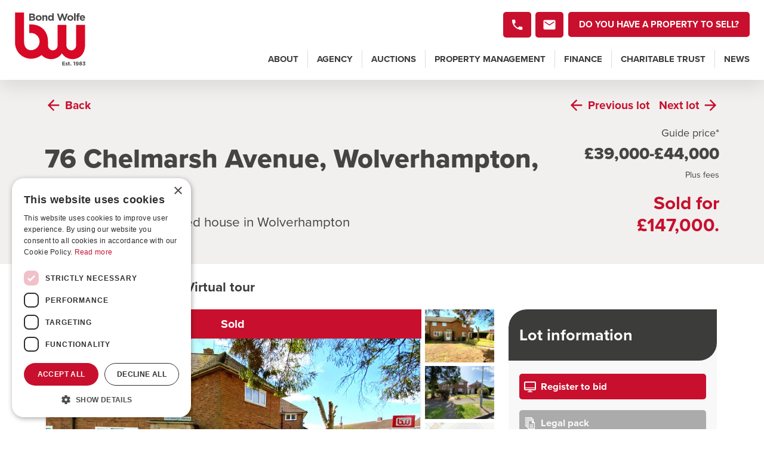

--- FILE ---
content_type: text/html; charset=UTF-8
request_url: https://www.bondwolfe.com/auctions/properties/207152-property-auction-wolverhampton/
body_size: 33782
content:

<!doctype html>
<html lang="en-GB">
  <head>
    <meta charset="utf-8">
<script type="text/javascript">
/* <![CDATA[ */
var gform;gform||(document.addEventListener("gform_main_scripts_loaded",function(){gform.scriptsLoaded=!0}),document.addEventListener("gform/theme/scripts_loaded",function(){gform.themeScriptsLoaded=!0}),window.addEventListener("DOMContentLoaded",function(){gform.domLoaded=!0}),gform={domLoaded:!1,scriptsLoaded:!1,themeScriptsLoaded:!1,isFormEditor:()=>"function"==typeof InitializeEditor,callIfLoaded:function(o){return!(!gform.domLoaded||!gform.scriptsLoaded||!gform.themeScriptsLoaded&&!gform.isFormEditor()||(gform.isFormEditor()&&console.warn("The use of gform.initializeOnLoaded() is deprecated in the form editor context and will be removed in Gravity Forms 3.1."),o(),0))},initializeOnLoaded:function(o){gform.callIfLoaded(o)||(document.addEventListener("gform_main_scripts_loaded",()=>{gform.scriptsLoaded=!0,gform.callIfLoaded(o)}),document.addEventListener("gform/theme/scripts_loaded",()=>{gform.themeScriptsLoaded=!0,gform.callIfLoaded(o)}),window.addEventListener("DOMContentLoaded",()=>{gform.domLoaded=!0,gform.callIfLoaded(o)}))},hooks:{action:{},filter:{}},addAction:function(o,r,e,t){gform.addHook("action",o,r,e,t)},addFilter:function(o,r,e,t){gform.addHook("filter",o,r,e,t)},doAction:function(o){gform.doHook("action",o,arguments)},applyFilters:function(o){return gform.doHook("filter",o,arguments)},removeAction:function(o,r){gform.removeHook("action",o,r)},removeFilter:function(o,r,e){gform.removeHook("filter",o,r,e)},addHook:function(o,r,e,t,n){null==gform.hooks[o][r]&&(gform.hooks[o][r]=[]);var d=gform.hooks[o][r];null==n&&(n=r+"_"+d.length),gform.hooks[o][r].push({tag:n,callable:e,priority:t=null==t?10:t})},doHook:function(r,o,e){var t;if(e=Array.prototype.slice.call(e,1),null!=gform.hooks[r][o]&&((o=gform.hooks[r][o]).sort(function(o,r){return o.priority-r.priority}),o.forEach(function(o){"function"!=typeof(t=o.callable)&&(t=window[t]),"action"==r?t.apply(null,e):e[0]=t.apply(null,e)})),"filter"==r)return e[0]},removeHook:function(o,r,t,n){var e;null!=gform.hooks[o][r]&&(e=(e=gform.hooks[o][r]).filter(function(o,r,e){return!!(null!=n&&n!=o.tag||null!=t&&t!=o.priority)}),gform.hooks[o][r]=e)}});
/* ]]> */
</script>

    <meta http-equiv="x-ua-compatible" content="ie=edge">
    <meta name="viewport" content="width=device-width, initial-scale=1">
	<link rel="preconnect" href="https://p.typekit.net" />
	<link rel="preconnect" href="https://use.typekit.net" />
	<link rel="preconnect" href="https://cdn.eigpropertyauctions.co.uk" />
	<link rel="preconnect" href="https://www.googletagmanager.com" />
	<link rel="dns-prefetch" href="https://connect.facebook.net" />
	<link rel="dns-prefetch" href="https://www.facebook.com" />
	<link rel="dns-prefetch" href="https://www.google-analytics.com" />
	<link rel="dns-prefetch" href="https://unpkg.com" />
    <meta name='robots' content='index, follow, max-image-preview:large, max-snippet:-1, max-video-preview:-1' />
	<style>img:is([sizes="auto" i], [sizes^="auto," i]) { contain-intrinsic-size: 3000px 1500px }</style>
	
    
    <script>(function(w,d,s,l,i){w[l]=w[l]||[];w[l].push({'gtm.start':
    new Date().getTime(),event:'gtm.js'});var f=d.getElementsByTagName(s)[0],
    j=d.createElement(s),dl=l!='dataLayer'?'&l='+l:'';j.async=true;j.src=
    'https://www.googletagmanager.com/gtm.js?id='+i+dl;f.parentNode.insertBefore(j,f);
    })(window,document,'script','dataLayer','GTM-N9GTW7HT');</script>
    


	
	<title>3 bedroom semi detached house in Wolverhampton Property auctions Bond Wolfe</title>
	<link rel="canonical" href="https://www.bondwolfe.com/auctions/properties/207152-property-auction-wolverhampton/" />
	<meta property="og:locale" content="en_GB" />
	<meta property="og:type" content="article" />
	<meta property="og:title" content="3 bedroom semi detached house in Wolverhampton Property auctions Bond Wolfe" />
	<meta property="og:url" content="https://www.bondwolfe.com/auctions/properties/207152-property-auction-wolverhampton/" />
	<meta property="og:site_name" content="Bond Wolfe" />
	<meta property="article:publisher" content="https://www.facebook.com/BondWolfe" />
	<meta name="twitter:card" content="summary_large_image" />
	<meta name="twitter:site" content="@BondWolfe" />
	<script type="application/ld+json" class="yoast-schema-graph">{"@context":"https://schema.org","@graph":[{"@type":"WebPage","@id":"https://www.bondwolfe.com/auctions/properties/207152-property-auction-wolverhampton/","url":"https://www.bondwolfe.com/auctions/properties/207152-property-auction-wolverhampton/","name":"3 bedroom semi detached house in Wolverhampton Property auctions Bond Wolfe","isPartOf":{"@id":"https://www.bondwolfe.com/#website"},"datePublished":"2024-05-03T15:31:32+00:00","breadcrumb":{"@id":"https://www.bondwolfe.com/auctions/properties/207152-property-auction-wolverhampton/#breadcrumb"},"inLanguage":"en-GB","potentialAction":[{"@type":"ReadAction","target":["https://www.bondwolfe.com/auctions/properties/207152-property-auction-wolverhampton/"]}]},{"@type":"BreadcrumbList","@id":"https://www.bondwolfe.com/auctions/properties/207152-property-auction-wolverhampton/#breadcrumb","itemListElement":[{"@type":"ListItem","position":1,"name":"Auction Properties","item":"https://www.bondwolfe.com/auctions/properties/"},{"@type":"ListItem","position":2,"name":"3 bedroom semi detached house in Wolverhampton"}]},{"@type":"WebSite","@id":"https://www.bondwolfe.com/#website","url":"https://www.bondwolfe.com/","name":"Bond Wolfe","description":"Property auctions and commercial property sales &amp; lettings","publisher":{"@id":"https://www.bondwolfe.com/#organization"},"potentialAction":[{"@type":"SearchAction","target":{"@type":"EntryPoint","urlTemplate":"https://www.bondwolfe.com/?s={search_term_string}"},"query-input":{"@type":"PropertyValueSpecification","valueRequired":true,"valueName":"search_term_string"}}],"inLanguage":"en-GB"},{"@type":"Organization","@id":"https://www.bondwolfe.com/#organization","name":"Bond Wolfe","url":"https://www.bondwolfe.com/","logo":{"@type":"ImageObject","inLanguage":"en-GB","@id":"https://www.bondwolfe.com/#/schema/logo/image/","url":"https://www.bondwolfe.com/wp-content/uploads/2021/06/BW-rgb-logo.png","contentUrl":"https://www.bondwolfe.com/wp-content/uploads/2021/06/BW-rgb-logo.png","width":500,"height":379,"caption":"Bond Wolfe"},"image":{"@id":"https://www.bondwolfe.com/#/schema/logo/image/"},"sameAs":["https://www.facebook.com/BondWolfe","https://x.com/BondWolfe","https://www.instagram.com/bondwolfecom/","https://www.linkedin.com/company/bondwolfe/","https://www.youtube.com/channel/UC7kxiisHYvetQRTyFmhw5Gw"]}]}</script>
	


		<style>
			.lazyload,
			.lazyloading {
				max-width: 100%;
			}
		</style>
		<style id='classic-theme-styles-inline-css' type='text/css'>
/*! This file is auto-generated */
.wp-block-button__link{color:#fff;background-color:#32373c;border-radius:9999px;box-shadow:none;text-decoration:none;padding:calc(.667em + 2px) calc(1.333em + 2px);font-size:1.125em}.wp-block-file__button{background:#32373c;color:#fff;text-decoration:none}
</style>
<style id='global-styles-inline-css' type='text/css'>
:root{--wp--preset--aspect-ratio--square: 1;--wp--preset--aspect-ratio--4-3: 4/3;--wp--preset--aspect-ratio--3-4: 3/4;--wp--preset--aspect-ratio--3-2: 3/2;--wp--preset--aspect-ratio--2-3: 2/3;--wp--preset--aspect-ratio--16-9: 16/9;--wp--preset--aspect-ratio--9-16: 9/16;--wp--preset--color--black: #000000;--wp--preset--color--cyan-bluish-gray: #abb8c3;--wp--preset--color--white: #ffffff;--wp--preset--color--pale-pink: #f78da7;--wp--preset--color--vivid-red: #cf2e2e;--wp--preset--color--luminous-vivid-orange: #ff6900;--wp--preset--color--luminous-vivid-amber: #fcb900;--wp--preset--color--light-green-cyan: #7bdcb5;--wp--preset--color--vivid-green-cyan: #00d084;--wp--preset--color--pale-cyan-blue: #8ed1fc;--wp--preset--color--vivid-cyan-blue: #0693e3;--wp--preset--color--vivid-purple: #9b51e0;--wp--preset--gradient--vivid-cyan-blue-to-vivid-purple: linear-gradient(135deg,rgba(6,147,227,1) 0%,rgb(155,81,224) 100%);--wp--preset--gradient--light-green-cyan-to-vivid-green-cyan: linear-gradient(135deg,rgb(122,220,180) 0%,rgb(0,208,130) 100%);--wp--preset--gradient--luminous-vivid-amber-to-luminous-vivid-orange: linear-gradient(135deg,rgba(252,185,0,1) 0%,rgba(255,105,0,1) 100%);--wp--preset--gradient--luminous-vivid-orange-to-vivid-red: linear-gradient(135deg,rgba(255,105,0,1) 0%,rgb(207,46,46) 100%);--wp--preset--gradient--very-light-gray-to-cyan-bluish-gray: linear-gradient(135deg,rgb(238,238,238) 0%,rgb(169,184,195) 100%);--wp--preset--gradient--cool-to-warm-spectrum: linear-gradient(135deg,rgb(74,234,220) 0%,rgb(151,120,209) 20%,rgb(207,42,186) 40%,rgb(238,44,130) 60%,rgb(251,105,98) 80%,rgb(254,248,76) 100%);--wp--preset--gradient--blush-light-purple: linear-gradient(135deg,rgb(255,206,236) 0%,rgb(152,150,240) 100%);--wp--preset--gradient--blush-bordeaux: linear-gradient(135deg,rgb(254,205,165) 0%,rgb(254,45,45) 50%,rgb(107,0,62) 100%);--wp--preset--gradient--luminous-dusk: linear-gradient(135deg,rgb(255,203,112) 0%,rgb(199,81,192) 50%,rgb(65,88,208) 100%);--wp--preset--gradient--pale-ocean: linear-gradient(135deg,rgb(255,245,203) 0%,rgb(182,227,212) 50%,rgb(51,167,181) 100%);--wp--preset--gradient--electric-grass: linear-gradient(135deg,rgb(202,248,128) 0%,rgb(113,206,126) 100%);--wp--preset--gradient--midnight: linear-gradient(135deg,rgb(2,3,129) 0%,rgb(40,116,252) 100%);--wp--preset--font-size--small: 13px;--wp--preset--font-size--medium: 20px;--wp--preset--font-size--large: 36px;--wp--preset--font-size--x-large: 42px;--wp--preset--spacing--20: 0.44rem;--wp--preset--spacing--30: 0.67rem;--wp--preset--spacing--40: 1rem;--wp--preset--spacing--50: 1.5rem;--wp--preset--spacing--60: 2.25rem;--wp--preset--spacing--70: 3.38rem;--wp--preset--spacing--80: 5.06rem;--wp--preset--shadow--natural: 6px 6px 9px rgba(0, 0, 0, 0.2);--wp--preset--shadow--deep: 12px 12px 50px rgba(0, 0, 0, 0.4);--wp--preset--shadow--sharp: 6px 6px 0px rgba(0, 0, 0, 0.2);--wp--preset--shadow--outlined: 6px 6px 0px -3px rgba(255, 255, 255, 1), 6px 6px rgba(0, 0, 0, 1);--wp--preset--shadow--crisp: 6px 6px 0px rgba(0, 0, 0, 1);}:where(.is-layout-flex){gap: 0.5em;}:where(.is-layout-grid){gap: 0.5em;}body .is-layout-flex{display: flex;}.is-layout-flex{flex-wrap: wrap;align-items: center;}.is-layout-flex > :is(*, div){margin: 0;}body .is-layout-grid{display: grid;}.is-layout-grid > :is(*, div){margin: 0;}:where(.wp-block-columns.is-layout-flex){gap: 2em;}:where(.wp-block-columns.is-layout-grid){gap: 2em;}:where(.wp-block-post-template.is-layout-flex){gap: 1.25em;}:where(.wp-block-post-template.is-layout-grid){gap: 1.25em;}.has-black-color{color: var(--wp--preset--color--black) !important;}.has-cyan-bluish-gray-color{color: var(--wp--preset--color--cyan-bluish-gray) !important;}.has-white-color{color: var(--wp--preset--color--white) !important;}.has-pale-pink-color{color: var(--wp--preset--color--pale-pink) !important;}.has-vivid-red-color{color: var(--wp--preset--color--vivid-red) !important;}.has-luminous-vivid-orange-color{color: var(--wp--preset--color--luminous-vivid-orange) !important;}.has-luminous-vivid-amber-color{color: var(--wp--preset--color--luminous-vivid-amber) !important;}.has-light-green-cyan-color{color: var(--wp--preset--color--light-green-cyan) !important;}.has-vivid-green-cyan-color{color: var(--wp--preset--color--vivid-green-cyan) !important;}.has-pale-cyan-blue-color{color: var(--wp--preset--color--pale-cyan-blue) !important;}.has-vivid-cyan-blue-color{color: var(--wp--preset--color--vivid-cyan-blue) !important;}.has-vivid-purple-color{color: var(--wp--preset--color--vivid-purple) !important;}.has-black-background-color{background-color: var(--wp--preset--color--black) !important;}.has-cyan-bluish-gray-background-color{background-color: var(--wp--preset--color--cyan-bluish-gray) !important;}.has-white-background-color{background-color: var(--wp--preset--color--white) !important;}.has-pale-pink-background-color{background-color: var(--wp--preset--color--pale-pink) !important;}.has-vivid-red-background-color{background-color: var(--wp--preset--color--vivid-red) !important;}.has-luminous-vivid-orange-background-color{background-color: var(--wp--preset--color--luminous-vivid-orange) !important;}.has-luminous-vivid-amber-background-color{background-color: var(--wp--preset--color--luminous-vivid-amber) !important;}.has-light-green-cyan-background-color{background-color: var(--wp--preset--color--light-green-cyan) !important;}.has-vivid-green-cyan-background-color{background-color: var(--wp--preset--color--vivid-green-cyan) !important;}.has-pale-cyan-blue-background-color{background-color: var(--wp--preset--color--pale-cyan-blue) !important;}.has-vivid-cyan-blue-background-color{background-color: var(--wp--preset--color--vivid-cyan-blue) !important;}.has-vivid-purple-background-color{background-color: var(--wp--preset--color--vivid-purple) !important;}.has-black-border-color{border-color: var(--wp--preset--color--black) !important;}.has-cyan-bluish-gray-border-color{border-color: var(--wp--preset--color--cyan-bluish-gray) !important;}.has-white-border-color{border-color: var(--wp--preset--color--white) !important;}.has-pale-pink-border-color{border-color: var(--wp--preset--color--pale-pink) !important;}.has-vivid-red-border-color{border-color: var(--wp--preset--color--vivid-red) !important;}.has-luminous-vivid-orange-border-color{border-color: var(--wp--preset--color--luminous-vivid-orange) !important;}.has-luminous-vivid-amber-border-color{border-color: var(--wp--preset--color--luminous-vivid-amber) !important;}.has-light-green-cyan-border-color{border-color: var(--wp--preset--color--light-green-cyan) !important;}.has-vivid-green-cyan-border-color{border-color: var(--wp--preset--color--vivid-green-cyan) !important;}.has-pale-cyan-blue-border-color{border-color: var(--wp--preset--color--pale-cyan-blue) !important;}.has-vivid-cyan-blue-border-color{border-color: var(--wp--preset--color--vivid-cyan-blue) !important;}.has-vivid-purple-border-color{border-color: var(--wp--preset--color--vivid-purple) !important;}.has-vivid-cyan-blue-to-vivid-purple-gradient-background{background: var(--wp--preset--gradient--vivid-cyan-blue-to-vivid-purple) !important;}.has-light-green-cyan-to-vivid-green-cyan-gradient-background{background: var(--wp--preset--gradient--light-green-cyan-to-vivid-green-cyan) !important;}.has-luminous-vivid-amber-to-luminous-vivid-orange-gradient-background{background: var(--wp--preset--gradient--luminous-vivid-amber-to-luminous-vivid-orange) !important;}.has-luminous-vivid-orange-to-vivid-red-gradient-background{background: var(--wp--preset--gradient--luminous-vivid-orange-to-vivid-red) !important;}.has-very-light-gray-to-cyan-bluish-gray-gradient-background{background: var(--wp--preset--gradient--very-light-gray-to-cyan-bluish-gray) !important;}.has-cool-to-warm-spectrum-gradient-background{background: var(--wp--preset--gradient--cool-to-warm-spectrum) !important;}.has-blush-light-purple-gradient-background{background: var(--wp--preset--gradient--blush-light-purple) !important;}.has-blush-bordeaux-gradient-background{background: var(--wp--preset--gradient--blush-bordeaux) !important;}.has-luminous-dusk-gradient-background{background: var(--wp--preset--gradient--luminous-dusk) !important;}.has-pale-ocean-gradient-background{background: var(--wp--preset--gradient--pale-ocean) !important;}.has-electric-grass-gradient-background{background: var(--wp--preset--gradient--electric-grass) !important;}.has-midnight-gradient-background{background: var(--wp--preset--gradient--midnight) !important;}.has-small-font-size{font-size: var(--wp--preset--font-size--small) !important;}.has-medium-font-size{font-size: var(--wp--preset--font-size--medium) !important;}.has-large-font-size{font-size: var(--wp--preset--font-size--large) !important;}.has-x-large-font-size{font-size: var(--wp--preset--font-size--x-large) !important;}
:where(.wp-block-post-template.is-layout-flex){gap: 1.25em;}:where(.wp-block-post-template.is-layout-grid){gap: 1.25em;}
:where(.wp-block-columns.is-layout-flex){gap: 2em;}:where(.wp-block-columns.is-layout-grid){gap: 2em;}
:root :where(.wp-block-pullquote){font-size: 1.5em;line-height: 1.6;}
</style>
<link rel='stylesheet' id='megamenu-css' href='https://www.bondwolfe.com/wp-content/cache/asset-cleanup/css/item/content__uploads__maxmegamenu__style-css-vffcd3ad7676790fd7b6e3567f6c825dc99eb2b07.css' type='text/css' media='all' />
<link rel='stylesheet' id='tjd-property-search-css' href='https://www.bondwolfe.com/wp-content/cache/asset-cleanup/css/item/bwa__properties__css__style-css-v11c5fb5a93204898b358e46fb937e510e00d7589.css' type='text/css' media='all' />
<link rel='stylesheet' id='simple-favorites-css' href='https://www.bondwolfe.com/wp-content/cache/asset-cleanup/css/item/favorites__assets__css__favorites-css-ve376a0abc95ee759b631ef23bd3d56c1485c6fbc.css' type='text/css' media='all' />
<link rel='stylesheet' id='shiftnav-css' href='https://www.bondwolfe.com/wp-content/plugins/shiftnav-pro/pro/assets/css/shiftnav.min.css?ver=1.8.2' type='text/css' media='all' />
<link rel='stylesheet' id='shiftnav-light-css' href='https://www.bondwolfe.com/wp-content/cache/asset-cleanup/css/item/shiftnav-pro__assets__css__skins__light-css-v8a91e4b01494e6894331c9f125c863f408bc2661.css' type='text/css' media='all' />
<link rel='stylesheet' id='sage/css-css' href='https://www.bondwolfe.com/wp-content/cache/asset-cleanup/css/item/bwa__dist__styles__main-74770d7dd5-css-va11338b3511bbf13b1e7fa6a37c6dcd485466869.css' type='text/css' media='all' />
<link rel='stylesheet' id='shiftnav-font-awesome-css' href='https://www.bondwolfe.com/wp-content/plugins/shiftnav-pro/assets/css/fontawesome/css/font-awesome.min.css?ver=1.8.2' type='text/css' media='all' />
<script type="text/javascript" src="https://www.bondwolfe.com/wp-includes/js/jquery/jquery.min.js?ver=3.7.1" id="jquery-core-js"></script>
<script type="text/javascript" src="https://www.bondwolfe.com/wp-includes/js/jquery/jquery-migrate.min.js?ver=3.4.1" id="jquery-migrate-js"></script>
<script type="text/javascript" id="favorites-js-extra">
/* <![CDATA[ */
var favorites_data = {"ajaxurl":"https:\/\/www.bondwolfe.com\/wp-admin\/admin-ajax.php","nonce":"5051a70378","favorite":"Save property <i class='icon ion-md-heart-empty'><\/i>","favorited":"Saved <i class='icon ion-md-heart'><\/i>","includecount":"","indicate_loading":"","loading_text":"Loading","loading_image":"","loading_image_active":"","loading_image_preload":"","cache_enabled":"1","button_options":{"button_type":"custom","custom_colors":false,"box_shadow":false,"include_count":false,"default":{"background_default":false,"border_default":false,"text_default":false,"icon_default":false,"count_default":false},"active":{"background_active":false,"border_active":false,"text_active":false,"icon_active":false,"count_active":false}},"authentication_modal_content":"<p>Please login to add favorites.<\/p><p><a href=\"#\" data-favorites-modal-close>Dismiss this notice<\/a><\/p>","authentication_redirect":"","dev_mode":"","logged_in":"","user_id":"0","authentication_redirect_url":"https:\/\/www.bondwolfe.com\/wp-login.php"};
/* ]]> */
</script>
<script type="text/javascript" src="https://www.bondwolfe.com/wp-content/plugins/favorites/assets/js/favorites.min.js?ver=2.3.6" id="favorites-js"></script>
<link rel="alternate" title="oEmbed (JSON)" type="application/json+oembed" href="https://www.bondwolfe.com/wp-json/oembed/1.0/embed?url=https%3A%2F%2Fwww.bondwolfe.com%2Fauctions%2Fproperties%2F207152-property-auction-wolverhampton%2F" />
<link rel="alternate" title="oEmbed (XML)" type="text/xml+oembed" href="https://www.bondwolfe.com/wp-json/oembed/1.0/embed?url=https%3A%2F%2Fwww.bondwolfe.com%2Fauctions%2Fproperties%2F207152-property-auction-wolverhampton%2F&#038;format=xml" />
<script type="text/javascript" src="https://www.inspiration-insight.com/js/800467.js" ></script>
<noscript><img src="https://www.inspiration-insight.com/800467.png" style="display:none;" /></noscript>
		
		<style type="text/css" id="shiftnav-dynamic-css">
			
/** ShiftNav Custom Menu Styles (Customizer) **/
/* shiftnav-main */
.shiftnav.shiftnav-shiftnav-main { background:#ffffff; color:#515151; }
.shiftnav.shiftnav-shiftnav-main ul.shiftnav-menu li.menu-item > .shiftnav-target { background:#ffffff; color:#515151; font-weight:bold; }
.shiftnav.shiftnav-shiftnav-main ul.shiftnav-menu li.menu-item.shiftnav-active > .shiftnav-target, .shiftnav.shiftnav-shiftnav-main ul.shiftnav-menu li.menu-item.shiftnav-in-transition > .shiftnav-target, .shiftnav.shiftnav-shiftnav-main ul.shiftnav-menu.shiftnav-active-on-hover li.menu-item > .shiftnav-target:hover, .shiftnav.shiftnav-shiftnav-main ul.shiftnav-menu.shiftnav-active-highlight li.menu-item > .shiftnav-target:active { background:#ffffff; color:#c8102e; }
.shiftnav.shiftnav-shiftnav-main ul.shiftnav-menu li.menu-item.current-menu-item > .shiftnav-target, .shiftnav.shiftnav-shiftnav-main ul.shiftnav-menu li.menu-item ul.sub-menu .current-menu-item > .shiftnav-target, .shiftnav.shiftnav-shiftnav-main ul.shiftnav-menu > li.shiftnav-sub-accordion.current-menu-ancestor > .shiftnav-target, .shiftnav.shiftnav-shiftnav-main ul.shiftnav-menu > li.shiftnav-sub-shift.current-menu-ancestor > .shiftnav-target { background:#ffffff; color:#c8102e; }
.shiftnav.shiftnav-shiftnav-main ul.shiftnav-menu li.menu-item.shiftnav-highlight > .shiftnav-target, .shiftnav.shiftnav-shiftnav-main ul.shiftnav-menu li.menu-item ul.sub-menu .shiftnav-highlight > .shiftnav-target { background:#ffffff; color:#c8102e; }
.shiftnav.shiftnav-shiftnav-main ul.shiftnav-menu > li.menu-item > .shiftnav-target { text-transform:uppercase; }
.shiftnav.shiftnav-shiftnav-main ul.shiftnav-menu li.menu-item > .shiftnav-submenu-activation { color:#848484; }
.shiftnav.shiftnav-shiftnav-main ul.shiftnav-menu li.menu-item > .shiftnav-submenu-activation:hover, .shiftnav.shiftnav-shiftnav-main ul.shiftnav-menu li.menu-item.shiftnav-active > .shiftnav-submenu-activation, .shiftnav.shiftnav-shiftnav-main ul.shiftnav-menu li.menu-item.shiftnav-in-transition > .shiftnav-submenu-activation { color:#c8102e; }
.shiftnav.shiftnav-shiftnav-main ul.shiftnav-menu ul.sub-menu { background:#ffffff; }
.shiftnav.shiftnav-shiftnav-main ul.shiftnav-menu ul.sub-menu li.menu-item > .shiftnav-target { background:#ffffff; color:#666666; }
/* alternative_menu */
.shiftnav.shiftnav-alternative_menu { color:#515151; }
.shiftnav.shiftnav-alternative_menu ul.shiftnav-menu li.menu-item > .shiftnav-target { background:#ffffff; color:#515151; font-weight:bold; }
.shiftnav.shiftnav-alternative_menu ul.shiftnav-menu li.menu-item.shiftnav-active > .shiftnav-target, .shiftnav.shiftnav-alternative_menu ul.shiftnav-menu li.menu-item.shiftnav-in-transition > .shiftnav-target, .shiftnav.shiftnav-alternative_menu ul.shiftnav-menu.shiftnav-active-on-hover li.menu-item > .shiftnav-target:hover, .shiftnav.shiftnav-alternative_menu ul.shiftnav-menu.shiftnav-active-highlight li.menu-item > .shiftnav-target:active { background:#ffffff; color:#c8102e; }
.shiftnav.shiftnav-alternative_menu ul.shiftnav-menu li.menu-item.current-menu-item > .shiftnav-target, .shiftnav.shiftnav-alternative_menu ul.shiftnav-menu li.menu-item ul.sub-menu .current-menu-item > .shiftnav-target, .shiftnav.shiftnav-alternative_menu ul.shiftnav-menu > li.shiftnav-sub-accordion.current-menu-ancestor > .shiftnav-target, .shiftnav.shiftnav-alternative_menu ul.shiftnav-menu > li.shiftnav-sub-shift.current-menu-ancestor > .shiftnav-target { background:#ffffff; color:#c8102e; }
.shiftnav.shiftnav-alternative_menu ul.shiftnav-menu li.menu-item.shiftnav-highlight > .shiftnav-target, .shiftnav.shiftnav-alternative_menu ul.shiftnav-menu li.menu-item ul.sub-menu .shiftnav-highlight > .shiftnav-target { color:#c8102e; }
.shiftnav.shiftnav-alternative_menu ul.shiftnav-menu > li.menu-item > .shiftnav-target { text-transform:uppercase; }
.shiftnav.shiftnav-alternative_menu ul.shiftnav-menu li.menu-item > .shiftnav-submenu-activation { color:#848484; }
.shiftnav.shiftnav-alternative_menu ul.shiftnav-menu li.menu-item > .shiftnav-submenu-activation:hover, .shiftnav.shiftnav-alternative_menu ul.shiftnav-menu li.menu-item.shiftnav-active > .shiftnav-submenu-activation, .shiftnav.shiftnav-alternative_menu ul.shiftnav-menu li.menu-item.shiftnav-in-transition > .shiftnav-submenu-activation { color:#c8102e; }
.shiftnav.shiftnav-alternative_menu ul.shiftnav-menu ul.sub-menu { background:#ffffff; }
.shiftnav.shiftnav-alternative_menu ul.shiftnav-menu ul.sub-menu li.menu-item > .shiftnav-target { background:#ffffff; color:#666666; }


/** ShiftNav Custom Tweaks (General Settings) **/
.shiftnav li.menu-item.shiftnav-sub-accordion.shiftnav-active>ul.sub-menu {
max-height: none;
transition-duration: 0s;
transition-delay: 0s;
}

.shiftnav.shiftnav-transition-standard ul.shiftnav-menu ul.sub-menu, .shiftnav.shiftnav-transition-standard ul.shiftnav-menu ul.sub-menu ul.sub-menu {
transition-duration: 0s;
transition-delay: 0s;
transition-timing-function: ease-in;
}
/* Status: Loaded from Transient */
		</style>
		

			<script>
			document.documentElement.className = document.documentElement.className.replace('no-js', 'js');
		</script>
				<style>
			.no-js img.lazyload {
				display: none;
			}

			figure.wp-block-image img.lazyloading {
				min-width: 150px;
			}

			.lazyload,
			.lazyloading {
				--smush-placeholder-width: 100px;
				--smush-placeholder-aspect-ratio: 1/1;
				width: var(--smush-image-width, var(--smush-placeholder-width)) !important;
				aspect-ratio: var(--smush-image-aspect-ratio, var(--smush-placeholder-aspect-ratio)) !important;
			}

						.lazyload, .lazyloading {
				opacity: 0;
			}

			.lazyloaded {
				opacity: 1;
				transition: opacity 400ms;
				transition-delay: 0ms;
			}

					</style>
		<style type="text/css">.recentcomments a{display:inline !important;padding:0 !important;margin:0 !important;}</style><link rel="icon" href="https://www.bondwolfe.com/wp-content/uploads/2024/01/cropped-1983-square-32x32.png" sizes="32x32" />
<link rel="icon" href="https://www.bondwolfe.com/wp-content/uploads/2024/01/cropped-1983-square-192x192.png" sizes="192x192" />
<link rel="apple-touch-icon" href="https://www.bondwolfe.com/wp-content/uploads/2024/01/cropped-1983-square-180x180.png" />
<meta name="msapplication-TileImage" content="https://www.bondwolfe.com/wp-content/uploads/2024/01/cropped-1983-square-270x270.png" />
<style type="text/css">/** Mega Menu CSS: fs **/</style>
	<link rel="stylesheet" href="https://use.typekit.net/tsx1vul.css">
	<link rel="apple-touch-icon" sizes="180x180" href="https://www.bondwolfe.com/wp-content/themes/bwa/assets/images/favicons-v2/apple-touch-icon.png?v=2">
	<link rel="icon" type="image/png" sizes="32x32" href="https://www.bondwolfe.com/wp-content/themes/bwa/assets/images/favicons-v2/favicon-32x32.png?v=2">
	<link rel="icon" type="image/png" sizes="16x16" href="https://www.bondwolfe.com/wp-content/themes/bwa/assets/images/favicons-v2/favicon-16x16.png?v=2">
	<link rel="manifest" href="https://www.bondwolfe.com/wp-content/themes/bwa/assets/images/favicons-v2/site.webmanifest?v=2">
	<link rel="mask-icon" href="https://www.bondwolfe.com/wp-content/themes/bwa/assets/images/favicons-v2/safari-pinned-tab.svg?v=2" color="#c8102e">
	<link rel="shortcut icon" href="https://www.bondwolfe.com/wp-content/themes/bwa/assets/images/favicons-v2/favicon.ico?v=2">
	<meta name="msapplication-TileColor" content="#c8102e">
	<meta name="msapplication-config" content="https://www.bondwolfe.com/wp-content/themes/bwa/assets/images/favicons-v2/browserconfig.xml?v=2">
	<meta name="theme-color" content="#ffffff">
	
	<script type="text/javascript" src="//widget.trustpilot.com/bootstrap/v5/tp.widget.bootstrap.min.js" async></script>
	
	<link href="https://unpkg.com/ionicons@4.5.10-0/dist/css/ionicons.min.css" rel="stylesheet">
</head>
  <body class="wp-singular property-template-default single single-property postid-9534 wp-theme-bwa mega-menu-primary-navigation 207152-property-auction-wolverhampton sidebar-primary">
    <!--[if IE]>
      <div class="alert alert-warning">
        You are using an <strong>outdated</strong> browser. Please <a href="http://browsehappy.com/">upgrade your browser</a> to improve your experience.      </div>
    <![endif]-->
    <svg xmlns="http://www.w3.org/2000/svg" style="display: none;">
    <style type="text/css">
    	.st0{fill-rule:evenodd;clip-rule:evenodd;}
    </style>
    <symbol id="calendar" viewBox="0 0 26 26">
      <g stroke="none" stroke-width="1" fill="none" fill-rule="evenodd">
          <g transform="translate(-132.000000, -1493.000000)">
              <g transform="translate(132.000000, 1493.000000)">
                  <g>
                      <g>
                          <path d="M18.1197822,4.52173442 C18.9543775,4.52173442 19.6297641,3.84757138 19.6297641,3.01448804 L19.6297641,1.50724167 C19.6297641,0.674111232 18.9543775,-4.71014493e-06 18.1197822,-4.71014493e-06 C17.2851869,-4.71014493e-06 16.6098004,0.674158333 16.6098004,1.50724167 L16.6098004,3.01448804 C16.6098004,3.84761848 17.2851869,4.52173442 18.1197822,4.52173442 Z M1.50998185,22.6086909 L22.6497278,22.6086909 L22.6497278,7.53622717 L1.50998185,7.53622717 L1.50998185,22.6086909 Z M24.1597096,3.01448804 L24.1597096,24.1159373 L0,24.1159373 L0,3.01448804 L3.77495463,3.01448804 C3.77495463,4.2612163 4.79093648,5.27535761 6.0399274,5.27535761 C7.28891833,5.27535761 8.30490018,4.2612163 8.30490018,3.01448804 L15.8548094,3.01448804 C15.8548094,4.2612163 16.8707913,5.27535761 18.1197822,5.27535761 C19.3687731,5.27535761 20.384755,4.2612163 20.384755,3.01448804 L24.1597096,3.01448804 Z M6.0399274,4.52173442 C6.87381488,4.52173442 7.54990926,3.84757138 7.54990926,3.01448804 L7.54990926,1.50724167 C7.54990926,0.674111232 6.87381488,-4.71014493e-06 6.0399274,-4.71014493e-06 C5.20603993,-4.71014493e-06 4.52994555,0.674158333 4.52994555,1.50724167 L4.52994555,3.01448804 C4.52994555,3.84761848 5.20603993,4.52173442 6.0399274,4.52173442 Z M10.569873,21.1014446 L13.5898367,21.1014446 L13.5898367,18.0869518 L10.569873,18.0869518 L10.569873,21.1014446 Z M4.52994555,21.1014446 L7.54990926,21.1014446 L7.54990926,18.0869518 L4.52994555,18.0869518 L4.52994555,21.1014446 Z M16.6098004,16.5797054 L19.6297641,16.5797054 L19.6297641,13.5652127 L16.6098004,13.5652127 L16.6098004,16.5797054 Z M10.569873,16.5797054 L13.5898367,16.5797054 L13.5898367,13.5652127 L10.569873,13.5652127 L10.569873,16.5797054 Z M4.52994555,16.5797054 L7.54990926,16.5797054 L7.54990926,13.5652127 L4.52994555,13.5652127 L4.52994555,16.5797054 Z M16.6098004,12.0579663 L19.6297641,12.0579663 L19.6297641,9.04347355 L16.6098004,9.04347355 L16.6098004,12.0579663 Z M10.569873,12.0579663 L13.5898367,12.0579663 L13.5898367,9.04347355 L10.569873,9.04347355 L10.569873,12.0579663 Z M4.52994555,12.0579663 L7.54990926,12.0579663 L7.54990926,9.04347355 L4.52994555,9.04347355 L4.52994555,12.0579663 Z" id="Fill-1" fill="#C8102E" mask="url(#mask-2)"></path>
                      </g>
                      <path d="M26,20.5362272 C26,23.5537815 23.5493466,25.9999953 20.5263158,25.9999953 C17.5032849,25.9999953 15.0526316,23.5537815 15.0526316,20.5362272 C15.0526316,17.5187199 17.5032849,15.0724591 20.5263158,15.0724591 C23.5493466,15.0724591 26,17.5187199 26,20.5362272" id="Fill-4" fill="#FFFFFF"></path>
                      <path d="M24.8018955,20.5362272 C24.8018955,22.8932779 22.8876632,24.8040424 20.5263347,24.8040424 C18.1650062,24.8040424 16.2507267,22.8932779 16.2507267,20.5362272 C16.2507267,18.1791764 18.1650062,16.268412 20.5263347,16.268412 C22.8876632,16.268412 24.8018955,18.1791764 24.8018955,20.5362272" id="Fill-6" fill="#FFFFFF"></path>
                      <path d="M20.5263158,16.9278134 C18.5330454,16.9278134 16.9113721,18.5465489 16.9113721,20.5362083 C16.9113721,22.5259149 18.5330454,24.1446504 20.5263158,24.1446504 C22.5195862,24.1446504 24.1412595,22.5259149 24.1412595,20.5362083 C24.1412595,18.5465489 22.5195862,16.9278134 20.5263158,16.9278134 M20.5263158,25.4634909 C17.8044791,25.4634909 15.5901379,23.2531141 15.5901379,20.5362083 C15.5901379,17.8193496 17.8044791,15.6089728 20.5263158,15.6089728 C23.2481525,15.6089728 25.4624936,17.8193496 25.4624936,20.5362083 C25.4624936,23.2531141 23.2481525,25.4634909 20.5263158,25.4634909" fill="#C8102E"></path>
                      <path d="M20.5263158,23.5492928 C20.1354192,23.5492928 19.8185118,23.2329594 19.8185118,22.842771 L19.8185118,18.2297022 C19.8185118,17.8394667 20.1354192,17.5231804 20.5263158,17.5231804 C20.9172123,17.5231804 21.2341198,17.8394667 21.2341198,18.2297022 L21.2341198,22.842771 C21.2341198,23.2329594 20.9172123,23.5492928 20.5263158,23.5492928" id="Fill-10" fill="#C8102E"></path>
                      <path d="M22.8370457,21.2427489 L18.2156047,21.2427489 C17.824661,21.2427489 17.5078007,20.9264156 17.5078007,20.5362272 C17.5078007,20.1460388 17.824661,19.8297054 18.2156047,19.8297054 L22.8370457,19.8297054 C23.2279423,19.8297054 23.5448497,20.1460388 23.5448497,20.5362272 C23.5448497,20.9264156 23.2279423,21.2427489 22.8370457,21.2427489" id="Fill-12" fill="#C8102E"></path>
                  </g>
              </g>
          </g>
      </g>
    </symbol>


    <symbol id="calendar-white" viewBox="0 0 26 26">
        <g stroke="none" stroke-width="1" fill="none" fill-rule="evenodd">
            <g transform="translate(-341.000000, -1136.000000)">
                <g transform="translate(341.000000, 1136.000000)">
                    <g>
                        <g>
                            <path d="M18.1197822,4.52173442 C18.9543775,4.52173442 19.6297641,3.84757138 19.6297641,3.01448804 L19.6297641,1.50724167 C19.6297641,0.674111232 18.9543775,-4.71014493e-06 18.1197822,-4.71014493e-06 C17.2851869,-4.71014493e-06 16.6098004,0.674158333 16.6098004,1.50724167 L16.6098004,3.01448804 C16.6098004,3.84761848 17.2851869,4.52173442 18.1197822,4.52173442 Z M1.50998185,22.6086909 L22.6497278,22.6086909 L22.6497278,7.53622717 L1.50998185,7.53622717 L1.50998185,22.6086909 Z M24.1597096,3.01448804 L24.1597096,24.1159373 L0,24.1159373 L0,3.01448804 L3.77495463,3.01448804 C3.77495463,4.2612163 4.79093648,5.27535761 6.0399274,5.27535761 C7.28891833,5.27535761 8.30490018,4.2612163 8.30490018,3.01448804 L15.8548094,3.01448804 C15.8548094,4.2612163 16.8707913,5.27535761 18.1197822,5.27535761 C19.3687731,5.27535761 20.384755,4.2612163 20.384755,3.01448804 L24.1597096,3.01448804 Z M6.0399274,4.52173442 C6.87381488,4.52173442 7.54990926,3.84757138 7.54990926,3.01448804 L7.54990926,1.50724167 C7.54990926,0.674111232 6.87381488,-4.71014493e-06 6.0399274,-4.71014493e-06 C5.20603993,-4.71014493e-06 4.52994555,0.674158333 4.52994555,1.50724167 L4.52994555,3.01448804 C4.52994555,3.84761848 5.20603993,4.52173442 6.0399274,4.52173442 Z M10.569873,21.1014446 L13.5898367,21.1014446 L13.5898367,18.0869518 L10.569873,18.0869518 L10.569873,21.1014446 Z M4.52994555,21.1014446 L7.54990926,21.1014446 L7.54990926,18.0869518 L4.52994555,18.0869518 L4.52994555,21.1014446 Z M16.6098004,16.5797054 L19.6297641,16.5797054 L19.6297641,13.5652127 L16.6098004,13.5652127 L16.6098004,16.5797054 Z M10.569873,16.5797054 L13.5898367,16.5797054 L13.5898367,13.5652127 L10.569873,13.5652127 L10.569873,16.5797054 Z M4.52994555,16.5797054 L7.54990926,16.5797054 L7.54990926,13.5652127 L4.52994555,13.5652127 L4.52994555,16.5797054 Z M16.6098004,12.0579663 L19.6297641,12.0579663 L19.6297641,9.04347355 L16.6098004,9.04347355 L16.6098004,12.0579663 Z M10.569873,12.0579663 L13.5898367,12.0579663 L13.5898367,9.04347355 L10.569873,9.04347355 L10.569873,12.0579663 Z M4.52994555,12.0579663 L7.54990926,12.0579663 L7.54990926,9.04347355 L4.52994555,9.04347355 L4.52994555,12.0579663 Z" fill="#FFFFFF" mask="url(#mask-2)"></path>
                        </g>
                        <path d="M26,20.5362272 C26,23.5537815 23.5493466,25.9999953 20.5263158,25.9999953 C17.5032849,25.9999953 15.0526316,23.5537815 15.0526316,20.5362272 C15.0526316,17.5187199 17.5032849,15.0724591 20.5263158,15.0724591 C23.5493466,15.0724591 26,17.5187199 26,20.5362272" fill="#FFFFFF"></path>
                        <path d="M24.8018955,20.5362272 C24.8018955,22.8932779 22.8876632,24.8040424 20.5263347,24.8040424 C18.1650062,24.8040424 16.2507267,22.8932779 16.2507267,20.5362272 C16.2507267,18.1791764 18.1650062,16.268412 20.5263347,16.268412 C22.8876632,16.268412 24.8018955,18.1791764 24.8018955,20.5362272" fill="#C8102E"></path>
                        <path d="M20.5263158,16.9278134 C18.5330454,16.9278134 16.9113721,18.5465489 16.9113721,20.5362083 C16.9113721,22.5259149 18.5330454,24.1446504 20.5263158,24.1446504 C22.5195862,24.1446504 24.1412595,22.5259149 24.1412595,20.5362083 C24.1412595,18.5465489 22.5195862,16.9278134 20.5263158,16.9278134 M20.5263158,25.4634909 C17.8044791,25.4634909 15.5901379,23.2531141 15.5901379,20.5362083 C15.5901379,17.8193496 17.8044791,15.6089728 20.5263158,15.6089728 C23.2481525,15.6089728 25.4624936,17.8193496 25.4624936,20.5362083 C25.4624936,23.2531141 23.2481525,25.4634909 20.5263158,25.4634909"></path>
                        <path d="M20.5263158,23.5492928 C20.1354192,23.5492928 19.8185118,23.2329594 19.8185118,22.842771 L19.8185118,18.2297022 C19.8185118,17.8394667 20.1354192,17.5231804 20.5263158,17.5231804 C20.9172123,17.5231804 21.2341198,17.8394667 21.2341198,18.2297022 L21.2341198,22.842771 C21.2341198,23.2329594 20.9172123,23.5492928 20.5263158,23.5492928" fill="#FFFFFF"></path>
                        <path d="M22.8370457,21.2427489 L18.2156047,21.2427489 C17.824661,21.2427489 17.5078007,20.9264156 17.5078007,20.5362272 C17.5078007,20.1460388 17.824661,19.8297054 18.2156047,19.8297054 L22.8370457,19.8297054 C23.2279423,19.8297054 23.5448497,20.1460388 23.5448497,20.5362272 C23.5448497,20.9264156 23.2279423,21.2427489 22.8370457,21.2427489" fill="#FFFFFF"></path>
                    </g>
                </g>
            </g>
        </g>
    </symbol>

    <symbol id="grid" viewBox="0 0 32 32">
        <g stroke="none" stroke-width="1" fill="none" fill-rule="evenodd">
            <g transform="translate(-1075.000000, -214.000000)" fill="#444">
                <g transform="translate(1075.000000, 214.000000)">
                    <rect x="0" y="0" width="10" height="10" rx="1"></rect>
                    <rect x="0" y="11" width="10" height="10" rx="1"></rect>
                    <rect x="0" y="22" width="10" height="10" rx="1"></rect>
                    <rect x="11" y="0" width="10" height="10" rx="1"></rect>
                    <rect x="11" y="11" width="10" height="10" rx="1"></rect>
                    <rect x="11" y="22" width="10" height="10" rx="1"></rect>
                    <rect x="22" y="0" width="10" height="10" rx="1"></rect>
                    <rect x="22" y="11" width="10" height="10" rx="1"></rect>
                    <rect x="22" y="22" width="10" height="10" rx="1"></rect>
                </g>
            </g>
        </g>
    </symbol>

    <symbol id="grid-alt" viewBox="0 0 24 24">
        <path d="M1.7007874,9.2088189 L9.20862992,9.2088189 L9.20862992,1.70097638 L1.7007874,1.70097638 L1.7007874,9.2088189 Z M10.0590236,10.9096063 L0.850393701,10.9096063 C0.380787402,10.9096063 0,10.5288189 0,10.0592126 L0,0.850393701 C0,0.380787402 0.380787402,0 0.850393701,0 L10.0590236,0 C10.5286299,0 10.9094173,0.380787402 10.9094173,0.850393701 L10.9094173,10.0592126 C10.9094173,10.5288189 10.5286299,10.9096063 10.0590236,10.9096063 L10.0590236,10.9096063 Z" fill="#C8102E"></path>
        <path d="M1.7007874,22.1969764 L9.20862992,22.1969764 L9.20862992,14.6891339 L1.7007874,14.6891339 L1.7007874,22.1969764 Z M10.0590236,23.8977638 L0.850393701,23.8977638 C0.380787402,23.8977638 0,23.5169764 0,23.0473701 L0,13.8387402 C0,13.3691339 0.380787402,12.9883465 0.850393701,12.9883465 L10.0590236,12.9883465 C10.5286299,12.9883465 10.9094173,13.3691339 10.9094173,13.8387402 L10.9094173,23.0473701 C10.9094173,23.5169764 10.5286299,23.8977638 10.0590236,23.8977638 L10.0590236,23.8977638 Z" fill="#C8102E"></path>
        <path d="M14.6891339,9.2088189 L22.1969764,9.2088189 L22.1969764,1.70097638 L14.6891339,1.70097638 L14.6891339,9.2088189 Z M23.0473701,10.9096063 L13.8387402,10.9096063 C13.3691339,10.9096063 12.9883465,10.5288189 12.9883465,10.0592126 L12.9883465,0.850393701 C12.9883465,0.380787402 13.3691339,0 13.8387402,0 L23.0473701,0 C23.5169764,0 23.8977638,0.380787402 23.8977638,0.850393701 L23.8977638,10.0592126 C23.8977638,10.5288189 23.5169764,10.9096063 23.0473701,10.9096063 L23.0473701,10.9096063 Z" fill="#C8102E"></path>
        <path d="M14.6891339,22.1969764 L22.1969764,22.1969764 L22.1969764,14.6891339 L14.6891339,14.6891339 L14.6891339,22.1969764 Z M23.0473701,23.8977638 L13.8387402,23.8977638 C13.3691339,23.8977638 12.9883465,23.5169764 12.9883465,23.0473701 L12.9883465,13.8387402 C12.9883465,13.3691339 13.3691339,12.9883465 13.8387402,12.9883465 L23.0473701,12.9883465 C23.5169764,12.9883465 23.8977638,13.3691339 23.8977638,13.8387402 L23.8977638,23.0473701 C23.8977638,23.5169764 23.5169764,23.8977638 23.0473701,23.8977638 L23.0473701,23.8977638 Z" fill="#C8102E"></path>
    </symbol>

    <symbol id="addendum" viewBox="0 0 175 175">
        <path fill-rule="evenodd" clip-rule="evenodd" class="st0" d="M151,149.7c-15.2,15.2-40.5,17.4-57.5,4.8c-4.3-3.2-8-7-11.7-10.6c-0.7-0.7-1.3-1.3-2-2
    	c-11.1-11-22.1-22-33.1-33.1c-8.7-8.7-17.4-17.4-26.2-26.1C8.8,70.8,7.3,51.7,17.1,38.2c0-0.1,0.1-0.2,0.1-0.3l0.2-0.5l6.3-6.3
    	l0.3-0.1l1-0.6c0.7-0.4,1.4-0.9,2.1-1.3c13.8-8.2,30.7-6.1,42,5.2c21.9,21.8,44.2,44.2,66.4,66.4c7.6,7.7,9.6,19.4,4.7,28.5
    	c-1.1,2.1-2.5,4.1-4.2,5.7c-8.3,8.3-21.5,9.3-30.7,2.3c-3.2-2.4-6.1-5.3-8.8-8.2c-0.8-0.8-1.6-1.7-2.4-2.5
    	C80.8,113.1,56.1,88.4,46.7,79c-3.1-3.1-3.1-8.3,0-11.4c3.1-3.1,8.3-3.1,11.4,0c10.2,10.2,38.8,38.8,54.5,54.6c2,2,3.7,3.3,6.1,3.5
    	c2.4,0.2,4.5-0.6,6.1-2.2c0.6-0.6,1.1-1.4,1.5-2.2c1.4-3,0.7-6.4-1.8-8.9c-8.4-8.4-16.7-16.7-25.1-25.1l-9.3-9.3
    	c-3.1-3.1-6.3-6.3-9.4-9.4C73.3,61,65.5,53.1,57.7,45.5c-5.3-5.3-11.6-6.8-18.7-4.6c-2.8,0.9-5.3,2.4-7.3,4.4
    	c-6.4,6.4-7,16.7-1.4,23.9c1.9,2.4,4.1,4.6,6.4,6.8c0.7,0.6,1.3,1.3,2,1.9c20.1,20.1,40.2,40.2,60.3,60.3
    	c10.2,10.1,26,11.3,37.6,2.9c1.1-0.8,2.2-1.7,3.2-2.7c9.7-9.7,11.1-25.3,3.3-36.4c-1.3-1.8-2.7-3.5-4.1-4.9
    	c-20.9-21-60.9-61-71.2-71.3c-2.5-2.5-2.5-6.5,0-8.9l2.5-2.5c2.5-2.5,6.4-2.4,8.9,0l21.4,21.4c16.7,16.7,33.3,33.3,49.9,50
    	c15.4,15.4,18,38.2,6.3,56.7C155.2,145,153.2,147.5,151,149.7z"/>
    </symbol>

    <symbol id="catalogue" viewBox="0 0 175 175">
        <path class="st0" d="M87.5,173.6c-0.8,0-1.5-0.1-2.2-0.4l-72-23.6c-8.6-3.1-13.3-9.2-13.3-17.1V18.4c0-6.9,3.4-13.1,8.6-15.8
        	c1.5-0.8,3.1-1.2,4.9-1.2c1.3,0,2.7,0.2,4,0.7l67.4,24.1c0.8,0.3,1.8,0.4,2.7,0.4c1,0,1.9-0.1,2.8-0.4l67.1-24
        	c1.4-0.4,2.7-0.7,4-0.7c2.4,0,4.6,0.7,6.5,2c4.4,3.1,7.2,8.8,7.2,15v114.1c0,5.5-2.3,13-13.2,17.1l-72.1,23.7
        	C89,173.5,88.3,173.6,87.5,173.6z M155.8,22.5c-0.2,0-0.5,0-0.7,0.1L95.5,44.1c-0.8,0.3-1.4,1-1.4,1.8v103.6c0,1.2,1.1,1.9,2.1,1.9
        	c0.2,0,0.5,0,0.7-0.1l59.5-20.4c0.8-0.3,1.3-1,1.3-1.8V24.5C157.8,23.3,156.8,22.5,155.8,22.5z M19.2,22.5c-1,0-2.1,0.7-2.1,1.9
        	v104.6c0,0.8,0.5,1.5,1.3,1.8l59.6,20.4c0.2,0.1,0.5,0.1,0.7,0.1c1,0,2.1-0.7,2.1-1.9V45.9c0-0.8-0.5-1.5-1.3-1.8L19.9,22.6
        	C19.7,22.6,19.5,22.5,19.2,22.5z"/>
        <path class="st0" d="M27.8,82l37.4,13.3c2.8,1,5.8-1,5.8-3.9V61.1c0-1.8-1.1-3.3-2.8-3.9L30.8,43.9c-2.8-1-5.8,1-5.8,3.9v30.3
        	C25,79.8,26.1,81.4,27.8,82"/>
        <path class="st0" d="M27.8,97.6l37.4,13.3c2.8,1,5.8-1,5.8-3.9c0-1.8-1.1-3.3-2.8-3.9L30.8,89.8c-2.8-1-5.8,1-5.8,3.9
        	C25,95.4,26.1,97,27.8,97.6"/>
        <path class="st0" d="M27.8,112.1l37.4,13.3c2.8,1,5.8-1,5.8-3.9c0-1.8-1.1-3.3-2.8-3.9l-37.4-13.3c-2.8-1-5.8,1-5.8,3.9
        	C25,110,26.1,111.5,27.8,112.1"/>
        <path class="st0" d="M147.2,82l-37.4,13.3c-2.8,1-5.8-1-5.8-3.9V61.1c0-1.8,1.1-3.3,2.8-3.9l37.4-13.3c2.8-1,5.8,1,5.8,3.9v30.3
        	C150,79.8,148.9,81.4,147.2,82"/>
        <path class="st0" d="M147.2,97.6l-37.4,13.3c-2.8,1-5.8-1-5.8-3.9c0-1.8,1.1-3.3,2.8-3.9l37.4-13.3c2.8-1,5.8,1,5.8,3.9
        	C150,95.4,148.9,97,147.2,97.6"/>
        <path class="st0" d="M147.2,112.1l-37.4,13.3c-2.8,1-5.8-1-5.8-3.9c0-1.8,1.1-3.3,2.8-3.9l37.4-13.3c2.8-1,5.8,1,5.8,3.9
    	C150,110,148.9,111.5,147.2,112.1"/>
    </symbol>

    <symbol id="calendar" viewBox="0 0 175 175">
        <path class="st0" d="M38.7,81.2H55c1.1,0,2-0.9,2-2V62.9c0-1.1-0.9-2-2-2H38.7c-1.1,0-2,0.9-2,2v16.3C36.7,80.3,37.6,81.2,38.7,81.2z"/>
        <path class="st0" d="M79.3,81.2h16.3c1.1,0,2-0.9,2-2V62.9c0-1.1-0.9-2-2-2H79.3c-1.1,0-2,0.9-2,2v16.3C77.3,80.3,78.2,81.2,79.3,81.2z"/>
        <path class="st0" d="M120,81.2h16.3c1.1,0,2-0.9,2-2V62.9c0-1.1-0.9-2-2-2H120c-1.1,0-2,0.9-2,2v16.3C118,80.3,118.9,81.2,120,81.2z"/>
        <path class="st0" d="M38.7,111.6H55c1.1,0,2-0.9,2-2V93.3c0-1.1-0.9-2-2-2H38.7c-1.1,0-2,0.9-2,2v16.3C36.7,110.7,37.6,111.6,38.7,111.6z"/>
        <path class="st0" d="M79.3,111.6h16.3c1.1,0,2-0.9,2-2V93.3c0-1.1-0.9-2-2-2H79.3c-1.1,0-2,0.9-2,2v16.3C77.3,110.7,78.2,111.6,79.3,111.6z"/>
        <path class="st0" d="M38.7,142H55c1.1,0,2-0.9,2-2v-16.3c0-1.1-0.9-2-2-2H38.7c-1.1,0-2,0.9-2,2V140C36.7,141.1,37.6,142,38.7,142z"/>
        <path class="st0" d="M79.3,142h16.3c1.1,0,2-0.9,2-2v-16.3c0-1.1-0.9-2-2-2H79.3c-1.1,0-2,0.9-2,2V140C77.3,141.1,78.2,142,79.3,142z"/>
        <path class="st0" d="M56.9,40.4c6.6,0,11.9-5.3,11.9-11.9V16.6c0-6.6-5.3-11.9-11.9-11.9S45,10.1,45,16.6v11.9C45,35.1,50.3,40.4,56.9,40.4z"/>
        <path class="st0" d="M118.1,40.4c6.6,0,11.9-5.3,11.9-11.9V16.6c0-6.6-5.3-11.9-11.9-11.9c-6.6,0-11.9,5.3-11.9,11.9v11.9C106.1,35.1,111.5,40.4,118.1,40.4z"/>
        <path class="st0" d="M154.7,134.5h-10.8v-10.8c0-2.6-2.1-4.8-4.8-4.8s-4.8,2.1-4.8,4.8v10.8h-10.8c-2.6,0-4.8,2.1-4.8,4.8
        	c0,2.6,2.1,4.8,4.8,4.8h10.8v10.8c0,2.6,2.1,4.8,4.8,4.8s4.8-2.1,4.8-4.8V144h10.8c2.6,0,4.8-2.1,4.8-4.8
        	C159.5,136.6,157.3,134.5,154.7,134.5z"/>
        <path class="st0" d="M138.3,102.5v-9.2c0-1.1-0.9-2-2-2H120c-1.1,0-2,0.9-2,2v15.8C123.8,105.1,130.8,102.6,138.3,102.5z"/>
        <path class="st0" d="M157.5,31.9h-22.4c-0.9,0-1.6,0.6-1.9,1.4c-2,6.4-8.1,11.1-15.2,11.1s-13.1-4.7-15.2-11.1
        	c-0.3-0.8-1-1.4-1.9-1.4H74c-0.9,0-1.6,0.6-1.9,1.4c-2,6.4-8.1,11.1-15.2,11.1s-13.1-4.7-15.2-11.1c-0.3-0.8-1-1.4-1.9-1.4H17.5
        	C7.9,31.9,0,39.7,0,49.2V153c0,9.5,7.9,17.3,17.5,17.3h99c-5.6-4.4-10-10.4-12.3-17.3H22.5c-2.8,0-5-2.2-5-5V54.2c0-2.8,2.2-5,5-5
        	h130c2.8,0,5,2.2,5,5v55.1c8.7,5,15.1,13.4,17.5,23.4v-14.4V83.8V49.2C175,39.7,167.1,31.9,157.5,31.9z"/>
    </symbol>

    <symbol id="common-conditions" viewBox="0 0 175 175">
        <path class="st0" d="M35.2,0.3c-9.6,0-17.4,7.9-17.4,17.4v139.6c0,9.6,7.9,17.4,17.4,17.4h104.7c9.6,0,17.4-7.9,17.4-17.4V57.2
    	c0-2.9-1.2-5.7-3.2-7.8L108.2,3.5c-2.1-2.1-4.9-3.2-7.8-3.2H35.2z M40.2,17.7h51.1c2.8,0,5,2.2,5,5v33.6c0,2.8,2.2,5,5,5h33.6
    	c2.8,0,5,2.2,5,5v86c0,2.8-2.2,5-5,5H40.2c-2.8,0-5-2.2-5-5V22.7C35.2,20,37.4,17.7,40.2,17.7z M57.6,104.9h59.8c2.8,0,5-2.2,5-5
    	v-7.4c0-2.8-2.2-5-5-5H57.6c-2.8,0-5,2.2-5,5v7.4C52.6,102.7,54.8,104.9,57.6,104.9z M57.6,139.8h59.8c2.8,0,5-2.2,5-5v-7.4
    	c0-2.8-2.2-5-5-5H57.6c-2.8,0-5,2.2-5,5v7.4C52.6,137.6,54.8,139.8,57.6,139.8z"/>
    </symbol>

    <symbol id="id-proof" viewBox="0 0 175 175">
        <path class="st0" d="M175,139.4v-34.6V70.2V35.6c0-9.5-7.9-17.3-17.5-17.3h-140C7.9,18.3,0,26.2,0,35.6v103.8
        	c0,9.5,7.9,17.3,17.5,17.3h105h35C167.1,156.7,175,148.8,175,139.4z M17.5,134.4V40.6c0-2.8,2.2-5,5-5h130c2.8,0,5,2.2,5,5v93.7
        	c0,2.8-2.2,5-5,5h-130C19.7,139.4,17.5,137.1,17.5,134.4z"/>
        <path class="st0" d="M80.4,115.7H32.1c-2.4,0-4.4-1.9-4.4-4.3V63.6c0-2.4,1.9-4.3,4.4-4.3h48.3c2.4,0,4.4,1.9,4.4,4.3v47.7
        	C84.7,113.7,82.8,115.7,80.4,115.7"/>
        <path class="st0" d="M143.8,90.9H98.4c-1.9,0-3.5-1.5-3.5-3.4c0-1.9,1.5-3.4,3.5-3.4h45.4c1.9,0,3.5,1.5,3.5,3.4
        	C147.3,89.4,145.7,90.9,143.8,90.9"/>
        <path class="st0" d="M120.9,76.5H98.4c-1.9,0-3.4-1.5-3.4-3.4c0-1.9,1.5-3.4,3.4-3.4h22.5c1.9,0,3.5,1.5,3.5,3.4
        	C124.3,75,122.8,76.5,120.9,76.5"/>
        <path class="st0" d="M143.8,105.3H98.4c-1.9,0-3.5-1.5-3.5-3.4c0-1.9,1.5-3.4,3.5-3.4h45.4c1.9,0,3.5,1.5,3.5,3.4
        	C147.3,103.8,145.7,105.3,143.8,105.3"/>
    </symbol>

    <symbol id="important-notices" viewBox="0 0 175 175">
        <path class="st0" d="M139.4,0h-34.6H70.2H35.6c-9.5,0-17.3,7.9-17.3,17.5v140c0,9.6,7.8,17.5,17.3,17.5h103.8
        	c9.5,0,17.3-7.9,17.3-17.5v-105v-35C156.7,7.9,148.8,0,139.4,0z M134.4,157.5H40.6c-2.8,0-5-2.2-5-5v-130c0-2.8,2.2-5,5-5h93.7
        	c2.8,0,5,2.2,5,5v130C139.4,155.3,137.1,157.5,134.4,157.5z"/>
        <g>
        	<polygon class="st0" points="73.9,35 78.9,104.9 96.1,104.9 101.1,35 	"/>
        	<path class="st0" d="M99.6,127.5c0,6.8-5.4,12.3-12.1,12.3c-6.7,0-12.1-5.5-12.1-12.3s5.4-12.3,12.1-12.3
        		C94.2,115.3,99.6,120.7,99.6,127.5"/>
        </g>
    </symbol>

    <symbol id="remote-bidding" viewBox="0 0 175 175">
        <path class="st0" d="M175,119.7V96.2V61.6V27c0-9.5-7.9-17.3-17.5-17.3h-140C7.9,9.7,0,17.5,0,27v92.7c0,9.5,7.9,17.3,17.5,17.3h105
        	h35C167.1,137,175,129.2,175,119.7z M17.5,114.7V32c0-2.8,2.2-5,5-5h130c2.8,0,5,2.2,5,5v82.7c0,2.8-2.2,5-5,5h-130
        	C19.7,119.7,17.5,117.4,17.5,114.7z"/>
        <rect x="9.6" y="96.4" class="st0" width="155.9" height="10.5"/>
        <g>
    		<rect x="58.9" y="140" transform="matrix(6.123234e-17 -1 1 6.123234e-17 -68.9081 221.5615)" class="st0" width="34.9" height="10.5"/>
    		<rect x="81.2" y="140" transform="matrix(6.123234e-17 -1 1 6.123234e-17 -46.5615 243.9081)" class="st0" width="34.9" height="10.5"/>
        </g>
        <path class="st0" d="M119.3,165.3H55.7c-2.5,0-4.6-2-4.6-4.6v0c0-2.5,2-4.6,4.6-4.6h63.7c2.5,0,4.6,2,4.6,4.6v0
        	C123.9,163.3,121.9,165.3,119.3,165.3z"/>
    </symbol>

    <symbol id="share" viewBox="0 0 175 175">
        <path class="st0" d="M138.3,2.8c-13.9,0-25.4,11.5-25.4,25.4c0,1.6,0.2,3.2,0.5,4.7L53,68.2c-4.4-3.8-10.1-6.1-16.3-6.1
    	c-13.9,0-25.4,11.5-25.4,25.4s11.5,25.4,25.4,25.4c6.2,0,11.8-2.4,16.3-6.1l60.4,35.2c-0.3,1.5-0.5,3.1-0.5,4.8
    	c0,13.9,11.5,25.4,25.4,25.4s25.4-11.5,25.4-25.4c0-13.9-11.5-25.4-25.4-25.4c-6.2,0-11.8,2.4-16.3,6.1L61.6,92.2
    	c0.3-1.5,0.5-3.1,0.5-4.7s-0.2-3.2-0.5-4.7L122,47.5c4.4,3.8,10.1,6.1,16.3,6.1c13.9,0,25.4-11.5,25.4-25.4S152.3,2.8,138.3,2.8
    	 M138.3,19.7c4.8,0,8.5,3.7,8.5,8.5c0,4.8-3.7,8.5-8.5,8.5c-4.8,0-8.5-3.7-8.5-8.5C129.8,23.4,133.5,19.7,138.3,19.7 M36.7,79
    	c4.8,0,8.5,3.7,8.5,8.5S41.5,96,36.7,96s-8.5-3.7-8.5-8.5S31.9,79,36.7,79 M138.3,138.3c4.8,0,8.5,3.7,8.5,8.5
    	c0,4.8-3.7,8.5-8.5,8.5c-4.8,0-8.5-3.7-8.5-8.5C129.8,142,133.5,138.3,138.3,138.3"/>
    </symbol>

    <symbol id="viewing" viewBox="0 0 175 175">
        <path class="st0" d="M148,44.2c-16.3-10.6-37.8-16.4-60.5-16.4c-22.7,0-44.2,5.8-60.5,16.4C9.6,55.5,0,70.9,0,87.5
    	c0,16.6,9.6,32,27,43.3c16.3,10.6,37.8,16.4,60.5,16.4c22.7,0,44.2-5.8,60.5-16.4c17.4-11.3,27-26.7,27-43.3
    	C175,70.9,165.4,55.5,148,44.2 M87.5,118.4c-17,0-30.9-13.8-30.9-30.9c0-17,13.8-30.9,30.9-30.9c17,0,30.9,13.8,30.9,30.9
    	C118.4,104.5,104.5,118.4,87.5,118.4 M16.9,87.5c0-10.7,6.9-21.1,19.3-29.2c7.2-4.7,15.6-8.2,24.9-10.5C48.3,56.4,39.8,71,39.8,87.5
    	c0,16.5,8.5,31.1,21.3,39.7c-9.3-2.3-17.7-5.8-24.9-10.5C23.7,108.6,16.9,98.2,16.9,87.5 M138.8,116.7c-7.2,4.7-15.6,8.2-24.9,10.5
    	c12.8-8.6,21.3-23.2,21.3-39.7c0-16.5-8.5-31.1-21.3-39.7c9.3,2.3,17.7,5.8,24.9,10.5c12.5,8.1,19.3,18.4,19.3,29.2
    	C158.1,98.2,151.3,108.6,138.8,116.7"/>
        <path class="st0" d="M87.5,68.9c-10.3,0-18.6,8.3-18.6,18.6s8.3,18.6,18.6,18.6c10.3,0,18.6-8.3,18.6-18.6S97.8,68.9,87.5,68.9"/>
    </symbol>

    <symbol id="watch-live" viewBox="0 0 175 175">
        <path class="st0" d="M175,139.4v-34.6V70.2V35.6c0-9.5-7.9-17.3-17.5-17.3h-140C7.9,18.3,0,26.2,0,35.6v103.8
        	c0,9.5,7.9,17.3,17.5,17.3h105h35C167.1,156.7,175,148.8,175,139.4z M17.5,134.4V40.6c0-2.8,2.2-5,5-5h130c2.8,0,5,2.2,5,5v93.7
        	c0,2.8-2.2,5-5,5h-130C19.7,139.4,17.5,137.1,17.5,134.4z"/>
        <path class="st0" d="M106.7,84.9L71.8,62.3c-2.2-1.4-5,0.2-5,2.8v45.2c0,2.6,2.8,4.2,5,2.8l34.9-22.6
        	C108.7,89.1,108.7,86.2,106.7,84.9"/>
    </symbol>

    <symbol id="search-icon" viewBox="0 0 22 22">
        <g stroke="none" stroke-width="1" fill="none" fill-rule="evenodd">
            <g transform="translate(-987.000000, -96.000000)" fill="#C8102E">
                <g transform="translate(666.000000, 86.000000)">
                    <path d="M323.880893,19.6859529 C323.880893,16.012393 326.869581,13.023729 330.543169,13.023729 C334.216758,13.023729 337.205445,16.0123505 337.205445,19.6859529 C337.205445,23.3595129 334.216758,26.3481768 330.543169,26.3481768 C326.869581,26.3481768 323.880893,23.3595553 323.880893,19.6859529 Z M342.857143,30.0624938 L338.085227,25.2906574 C339.252049,23.7245871 339.943481,21.7845363 339.943481,19.6859529 C339.943481,14.5026446 335.726518,10.2857143 330.543169,10.2857143 C325.35982,10.2857143 321.142857,14.5026446 321.142857,19.6859529 C321.142857,24.8692613 325.35982,29.0861915 330.543169,29.0861915 C332.641684,29.0861915 334.581665,28.3948067 336.147663,27.2281212 L340.919579,32 L342.857143,30.0624938 Z"></path>
                </g>
            </g>
        </g>
    </symbol>

	<symbol id="pound" viewBox="0 0 51 64">
		<g stroke="none" stroke-width="1" fill="none" fill-rule="evenodd">
			<g transform="translate(-921.000000, -1001.000000)" fill="#FFFFFF">
				<path d="M921.408774,1064.49664 L921.408774,1054.3734 L928.010887,1051.82058 L928.010887,1041.34523 L921.408774,1041.34523 L921.408774,1029.3734 L928.010887,1029.3734 L928.010887,1024.88397 C928.010887,1017.84171 930.123563,1011.8558 934.08483,1007.89453 C938.046098,1003.93326 943.591873,1001.82058 950.898211,1001.82058 C960.493281,1001.82058 966.831309,1005.6058 971.408774,1010.71143 L961.02145,1022.06706 C958.380605,1018.89805 955.651732,1017.04946 952.042577,1017.04946 C947.641168,1017.04946 945.000323,1020.04242 945.000323,1024.88397 L945.000323,1029.3734 L964.014408,1029.3734 L964.014408,1041.34523 L945.000323,1041.34523 L945.000323,1051.02833 L970.792577,1051.02833 L970.792577,1064.49664 L921.408774,1064.49664 Z" id="£"></path>
			</g>
		</g>
	</symbol>
</svg>
<header class="Header">
	<div class="Header-container">
		<div class="Header-logo">
			<a href="https://www.bondwolfe.com/">
				<img src="https://www.bondwolfe.com/wp-content/themes/bwa/assets/images/BW-rgb-logo.svg" alt="Bond Wolfe" id="logo">
			</a>
		</div>
		<div class="Header-top d-print-none">
			<div class="d-flex">
				<p class="Header-top-burger order-1 pr-0">
					<span></span>
					<button type="button" class="Button Button--primary Button--icon shiftnav-toggle" data-shiftnav-target="shiftnav-main">
						<ion-icon name="menu"></ion-icon>
					</button>
				</p>
				
<div class="Header-top-cta">
	<div class="Header-top-reviews ml-2 mr-2">
		
			<div class="trustpilot-widget" data-locale="en-GB" data-template-id="5419b732fbfb950b10de65e5" data-businessunit-id="621e68743564daff48015809" data-style-height="24px" data-style-width="280px" data-theme="light">
			<a href="https://uk.trustpilot.com/review/www.bondwolfe.com" target="_blank" rel="noopener">Trustpilot</a>
			</div>
		
	</div>
		<p>
		<span class="d-none d-xxl-inline text-nowrap">Need help? Call us on <a href="tel:+441213121212" class="text-nowrap">0121 312 1212</a></span>
		<span class="d-xxl-none">
			<a href="tel:+441213121212" class="Button Button--secondary Button--icon">
				<ion-icon name="call"></ion-icon>
			</a>
		</span>
	</p>
	<p>
		<span class="d-none d-xxl-inline"><a href="mailto:auctions@bondwolfe.com">auctions@bondwolfe.com</a></span>
		<span class="d-xxl-none">
			<a href="mailto:auctions@bondwolfe.com" class="Button Button--secondary Button--icon">
				<ion-icon name="mail"></ion-icon>
			</a>
		</span>
	</p>
	
			<a href="https://www.bondwolfe.com/free-property-appraisal/" class="Header-top-cta-button Button Button--secondary">
			Do you have a property to sell?		</a>
	</div>
			</div>
		</div>
		<nav class="Navigation d-print-none">
			<div id="mega-menu-wrap-primary_navigation" class="mega-menu-wrap"><div class="mega-menu-toggle"><div class="mega-toggle-blocks-left"></div><div class="mega-toggle-blocks-center"></div><div class="mega-toggle-blocks-right"><div class='mega-toggle-block mega-menu-toggle-animated-block mega-toggle-block-0' id='mega-toggle-block-0'><button aria-label="Toggle Menu" class="mega-toggle-animated mega-toggle-animated-slider" type="button" aria-expanded="false">
                  <span class="mega-toggle-animated-box">
                    <span class="mega-toggle-animated-inner"></span>
                  </span>
                </button></div></div></div><ul id="mega-menu-primary_navigation" class="mega-menu max-mega-menu mega-menu-horizontal mega-no-js" data-event="hover_intent" data-effect="fade_up" data-effect-speed="200" data-effect-mobile="disabled" data-effect-speed-mobile="0" data-panel-width="body" data-panel-inner-width="1200px" data-mobile-force-width="false" data-second-click="go" data-document-click="collapse" data-vertical-behaviour="standard" data-breakpoint="768" data-unbind="true" data-mobile-state="collapse_all" data-mobile-direction="vertical" data-hover-intent-timeout="300" data-hover-intent-interval="100"><li class="mega-menu-item mega-menu-item-type-post_type mega-menu-item-object-page mega-menu-item-has-children mega-align-bottom-left mega-menu-flyout mega-hide-arrow mega-menu-item-5061" id="mega-menu-item-5061"><a class="mega-menu-link" href="https://www.bondwolfe.com/property-agency-about-us/" aria-expanded="false" tabindex="0">About<span class="mega-indicator" aria-hidden="true"></span></a>
<ul class="mega-sub-menu">
<li class="mega-menu-item mega-menu-item-type-post_type mega-menu-item-object-page mega-menu-item-5060" id="mega-menu-item-5060"><a class="mega-menu-link" href="https://www.bondwolfe.com/property-agency-about-us/">About us</a></li><li class="mega-menu-item mega-menu-item-type-post_type mega-menu-item-object-page mega-menu-item-788" id="mega-menu-item-788"><a class="mega-menu-link" href="https://www.bondwolfe.com/bond-wolfe-team/">Meet the team</a></li><li class="mega-menu-item mega-menu-item-type-post_type mega-menu-item-object-page mega-menu-item-364" id="mega-menu-item-364"><a class="mega-menu-link" href="https://www.bondwolfe.com/contact-bond-wolfe-auctions/">Contact us</a></li></ul>
</li><li class="mega-menu-item mega-menu-item-type-post_type mega-menu-item-object-page mega-menu-item-has-children mega-menu-megamenu mega-menu-grid mega-align-bottom-left mega-menu-grid mega-hide-arrow mega-menu-item-4788" id="mega-menu-item-4788"><a class="mega-menu-link" href="https://www.bondwolfe.com/commercial-property-agency/" aria-expanded="false" tabindex="0">Agency<span class="mega-indicator" aria-hidden="true"></span></a>
<ul class="mega-sub-menu" role='presentation'>
<li class="mega-menu-row" id="mega-menu-4788-0">
	<ul class="mega-sub-menu" style='--columns:12' role='presentation'>
<li class="mega-menu-column mega-menu-columns-3-of-12" style="--columns:12; --span:3" id="mega-menu-4788-0-0">
		<ul class="mega-sub-menu">
<li class="mega-menu-item mega-menu-item-type-post_type_archive mega-menu-item-object-agency-property mega-menu-item-has-children mega-has-description mega-menu-item-4917" id="mega-menu-item-4917"><a class="mega-menu-link" href="https://www.bondwolfe.com/agency/properties/"><span class="mega-description-group"><span class="mega-menu-title">Properties</span><span class="mega-menu-description">Browse our list of properties for sale and to let.</span></span><span class="mega-indicator" aria-hidden="true"></span></a>
			<ul class="mega-sub-menu">
<li class="mega-emphasis mega-menu-item mega-menu-item-type-post_type_archive mega-menu-item-object-agency-property mega-menu-item-4982 emphasis" id="mega-menu-item-4982"><a class="mega-menu-link" href="https://www.bondwolfe.com/agency/properties/">→ View all properties</a></li>			</ul>
</li>		</ul>
</li><li class="mega-menu-column mega-menu-columns-3-of-12" style="--columns:12; --span:3" id="mega-menu-4788-0-1">
		<ul class="mega-sub-menu">
<li class="mega-menu-item mega-menu-item-type-post_type_archive mega-menu-item-object-pop-search-agency mega-menu-item-has-children mega-has-description mega-menu-item-5259" id="mega-menu-item-5259"><a class="mega-menu-link" href="https://www.bondwolfe.com/agency/popular-searches/"><span class="mega-description-group"><span class="mega-menu-title">Popular searches</span><span class="mega-menu-description">The quickest way to find a property in a specific area, try our popular searches.</span></span><span class="mega-indicator" aria-hidden="true"></span></a>
			<ul class="mega-sub-menu">
<li class="mega-emphasis mega-menu-item mega-menu-item-type-post_type_archive mega-menu-item-object-pop-search-agency mega-menu-item-5260 emphasis" id="mega-menu-item-5260"><a class="mega-menu-link" href="https://www.bondwolfe.com/agency/popular-searches/">→ View popular searches</a></li>			</ul>
</li>		</ul>
</li><li class="mega-menu-column mega-menu-columns-3-of-12" style="--columns:12; --span:3" id="mega-menu-4788-0-2">
		<ul class="mega-sub-menu">
<li class="mega-menu-item mega-menu-item-type-post_type mega-menu-item-object-page mega-menu-item-has-children mega-menu-item-4978" id="mega-menu-item-4978"><a class="mega-menu-link" href="https://www.bondwolfe.com/commercial-property-agency/">Agency<span class="mega-indicator" aria-hidden="true"></span></a>
			<ul class="mega-sub-menu">
<li class="mega-menu-item mega-menu-item-type-post_type mega-menu-item-object-page mega-menu-item-4979" id="mega-menu-item-4979"><a class="mega-menu-link" href="https://www.bondwolfe.com/commercial-property-agency/commercial-property-sale-case-studies/">Sales</a></li><li class="mega-menu-item mega-menu-item-type-post_type mega-menu-item-object-page mega-menu-item-4980" id="mega-menu-item-4980"><a class="mega-menu-link" href="https://www.bondwolfe.com/commercial-property-agency/commercial-property-lettings-case-studies/">Lettings</a></li><li class="mega-menu-item mega-menu-item-type-post_type mega-menu-item-object-page mega-menu-item-4981" id="mega-menu-item-4981"><a class="mega-menu-link" href="https://www.bondwolfe.com/commercial-property-agency/commercial-property-acquisition-case-studies/">Acquisitions</a></li>			</ul>
</li>		</ul>
</li>	</ul>
</li></ul>
</li><li class="mega-menu-item mega-menu-item-type-post_type mega-menu-item-object-page mega-menu-item-has-children mega-menu-megamenu mega-menu-grid mega-align-bottom-left mega-menu-grid mega-hide-arrow mega-menu-item-4787" id="mega-menu-item-4787"><a class="mega-menu-link" href="https://www.bondwolfe.com/property-auctions-west-midlands/" aria-expanded="false" tabindex="0">Auctions<span class="mega-indicator" aria-hidden="true"></span></a>
<ul class="mega-sub-menu" role='presentation'>
<li class="mega-menu-row" id="mega-menu-4787-0">
	<ul class="mega-sub-menu" style='--columns:12' role='presentation'>
<li class="mega-menu-column mega-menu-columns-3-of-12" style="--columns:12; --span:3" id="mega-menu-4787-0-0">
		<ul class="mega-sub-menu">
<li class="mega-menu-item mega-menu-item-type-post_type_archive mega-menu-item-object-property mega-menu-item-has-children mega-has-description mega-menu-item-581" id="mega-menu-item-581"><a class="mega-menu-link" href="https://www.bondwolfe.com/auctions/properties/"><span class="mega-description-group"><span class="mega-menu-title">Properties</span><span class="mega-menu-description">Browse our list of properties up for auction.</span></span><span class="mega-indicator" aria-hidden="true"></span></a>
			<ul class="mega-sub-menu">
<li class="mega-emphasis mega-menu-item mega-menu-item-type-post_type_archive mega-menu-item-object-property mega-menu-item-4927 emphasis" id="mega-menu-item-4927"><a class="mega-menu-link" href="https://www.bondwolfe.com/auctions/properties/">→ View all properties</a></li>			</ul>
</li><li class="mega-menu-item mega-menu-item-type-post_type_archive mega-menu-item-object-popular-search mega-menu-item-has-children mega-has-description mega-menu-item-1107" id="mega-menu-item-1107"><a class="mega-menu-link" href="https://www.bondwolfe.com/auctions/popular-searches/"><span class="mega-description-group"><span class="mega-menu-title">Popular searches</span><span class="mega-menu-description">The quickest way to find a property in a specific area, try our popular searches.</span></span><span class="mega-indicator" aria-hidden="true"></span></a>
			<ul class="mega-sub-menu">
<li class="mega-emphasis mega-menu-item mega-menu-item-type-post_type_archive mega-menu-item-object-popular-search mega-menu-item-4928 emphasis" id="mega-menu-item-4928"><a class="mega-menu-link" href="https://www.bondwolfe.com/auctions/popular-searches/">→ View popular searches</a></li>			</ul>
</li>		</ul>
</li><li class="mega-menu-column mega-menu-columns-3-of-12" style="--columns:12; --span:3" id="mega-menu-4787-0-1">
		<ul class="mega-sub-menu">
<li class="mega-menu-item mega-menu-item-type-post_type mega-menu-item-object-page mega-menu-item-has-children mega-menu-item-4921" id="mega-menu-item-4921"><a class="mega-menu-link" href="https://www.bondwolfe.com/property-auctions-west-midlands/">Auctions<span class="mega-indicator" aria-hidden="true"></span></a>
			<ul class="mega-sub-menu">
<li class="mega-menu-item mega-menu-item-type-post_type_archive mega-menu-item-object-property mega-menu-item-5393" id="mega-menu-item-5393"><a class="mega-menu-link" href="https://www.bondwolfe.com/auctions/properties/">Current auction</a></li><li class="mega-menu-item mega-menu-item-type-post_type mega-menu-item-object-page mega-menu-item-862" id="mega-menu-item-862"><a class="mega-menu-link" href="https://www.bondwolfe.com/property-auctions-west-midlands/upcoming-property-auctions/">Upcoming auctions</a></li><li class="mega-menu-item mega-menu-item-type-post_type mega-menu-item-object-page mega-menu-item-861" id="mega-menu-item-861"><a class="mega-menu-link" href="https://www.bondwolfe.com/property-auctions-west-midlands/past-property-auctions/">Past auctions</a></li><li class="mega-menu-item mega-menu-item-type-post_type mega-menu-item-object-page mega-menu-item-4984" id="mega-menu-item-4984"><a class="mega-menu-link" href="https://www.bondwolfe.com/property-auctions-west-midlands/property-auctions-birmingham/">About Auctions</a></li><li class="mega-menu-item mega-menu-item-type-post_type mega-menu-item-object-page mega-menu-item-11228" id="mega-menu-item-11228"><a class="mega-menu-link" href="https://www.bondwolfe.com/property-auctions-west-midlands/glossary-of-terms/">Glossary Of Terms</a></li>			</ul>
</li>		</ul>
</li><li class="mega-menu-column mega-menu-columns-3-of-12" style="--columns:12; --span:3" id="mega-menu-4787-0-2">
		<ul class="mega-sub-menu">
<li class="mega-menu-item mega-menu-item-type-post_type mega-menu-item-object-page mega-menu-item-has-children mega-menu-item-369" id="mega-menu-item-369"><a class="mega-menu-link" href="https://www.bondwolfe.com/property-auctions-west-midlands/selling-property-at-auction/">Selling at auction<span class="mega-indicator" aria-hidden="true"></span></a>
			<ul class="mega-sub-menu">
<li class="mega-menu-item mega-menu-item-type-post_type mega-menu-item-object-page mega-menu-item-442" id="mega-menu-item-442"><a class="mega-menu-link" href="https://www.bondwolfe.com/property-auctions-west-midlands/selling-property-at-auction/">Why sell at auction?</a></li><li class="mega-menu-item mega-menu-item-type-post_type mega-menu-item-object-page mega-menu-item-406" id="mega-menu-item-406"><a class="mega-menu-link" href="https://www.bondwolfe.com/property-auctions-west-midlands/selling-property-at-auction/guide-to-selling-property-at-auction/">Seller’s guide</a></li><li class="mega-menu-item mega-menu-item-type-post_type mega-menu-item-object-page mega-menu-item-428" id="mega-menu-item-428"><a class="mega-menu-link" href="https://www.bondwolfe.com/property-auctions-west-midlands/selling-property-by-auction/">Seller FAQs</a></li><li class="mega-menu-item mega-menu-item-type-post_type mega-menu-item-object-page mega-menu-item-11229" id="mega-menu-item-11229"><a class="mega-menu-link" href="https://www.bondwolfe.com/selling-at-auction/benefits-of-property-auctions-over-traditional-selling-methods/">Property Auctions v Traditional Sales</a></li>			</ul>
</li>		</ul>
</li><li class="mega-menu-column mega-menu-columns-3-of-12" style="--columns:12; --span:3" id="mega-menu-4787-0-3">
		<ul class="mega-sub-menu">
<li class="mega-menu-item mega-menu-item-type-post_type mega-menu-item-object-page mega-menu-item-has-children mega-menu-item-370" id="mega-menu-item-370"><a class="mega-menu-link" href="https://www.bondwolfe.com/property-auctions-west-midlands/buying-at-property-auctions/">Buying at auction<span class="mega-indicator" aria-hidden="true"></span></a>
			<ul class="mega-sub-menu">
<li class="mega-menu-item mega-menu-item-type-post_type mega-menu-item-object-page mega-menu-item-2950" id="mega-menu-item-2950"><a class="mega-menu-link" href="https://www.bondwolfe.com/property-auctions-west-midlands/remote-bidding/">Register to bid</a></li><li class="mega-menu-item mega-menu-item-type-post_type mega-menu-item-object-page mega-menu-item-5523" id="mega-menu-item-5523"><a class="mega-menu-link" href="https://www.bondwolfe.com/property-auctions-west-midlands/guide-to-bidding-by-auction/">Ways to bid at auction</a></li><li class="mega-menu-item mega-menu-item-type-post_type mega-menu-item-object-page mega-menu-item-408" id="mega-menu-item-408"><a class="mega-menu-link" href="https://www.bondwolfe.com/property-auctions-west-midlands/buying-at-property-auctions/property-auction-bidding/">Guide to buying at auction</a></li><li class="mega-menu-item mega-menu-item-type-post_type mega-menu-item-object-page mega-menu-item-443" id="mega-menu-item-443"><a class="mega-menu-link" href="https://www.bondwolfe.com/property-auctions-west-midlands/buying-at-property-auctions/">Why buy at auction?</a></li><li class="mega-menu-item mega-menu-item-type-post_type mega-menu-item-object-page mega-menu-item-407" id="mega-menu-item-407"><a class="mega-menu-link" href="https://www.bondwolfe.com/property-auctions-west-midlands/buying-at-property-auctions/buying-at-auction-guide/">Buyer’s guide</a></li><li class="mega-menu-item mega-menu-item-type-post_type mega-menu-item-object-page mega-menu-item-427" id="mega-menu-item-427"><a class="mega-menu-link" href="https://www.bondwolfe.com/property-auctions-west-midlands/how-to-buy-a-property-at-auction-buyer-faqs/">Buyer FAQs</a></li><li class="mega-menu-item mega-menu-item-type-post_type mega-menu-item-object-page mega-menu-item-938" id="mega-menu-item-938"><a class="mega-menu-link" href="https://www.bondwolfe.com/property-auctions-west-midlands/property-finance/">Auction finance</a></li><li class="mega-menu-item mega-menu-item-type-post_type mega-menu-item-object-page mega-menu-item-14999" id="mega-menu-item-14999"><a class="mega-menu-link" href="https://www.bondwolfe.com/property-auctions-west-midlands/docuwise/">Docuwise</a></li>			</ul>
</li>		</ul>
</li>	</ul>
</li></ul>
</li><li class="mega-menu-item mega-menu-item-type-custom mega-menu-item-object-custom mega-align-bottom-left mega-menu-flyout mega-menu-item-11114" id="mega-menu-item-11114"><a class="mega-menu-link" href="https://www.cbgapm.com" tabindex="0">Property Management</a></li><li class="mega-menu-item mega-menu-item-type-post_type mega-menu-item-object-page mega-align-bottom-left mega-menu-flyout mega-menu-item-14568" id="mega-menu-item-14568"><a class="mega-menu-link" href="https://www.bondwolfe.com/property-auctions-west-midlands/property-finance/" tabindex="0">Finance</a></li><li class="mega-menu-item mega-menu-item-type-post_type mega-menu-item-object-page mega-align-bottom-left mega-menu-flyout mega-menu-item-4922" id="mega-menu-item-4922"><a class="mega-menu-link" href="https://www.bondwolfe.com/bond-wolfe-charitable-trust/" tabindex="0">Charitable Trust</a></li><li class="mega-menu-item mega-menu-item-type-post_type mega-menu-item-object-page mega-current_page_parent mega-align-bottom-left mega-menu-flyout mega-menu-item-823" id="mega-menu-item-823"><a class="mega-menu-link" href="https://www.bondwolfe.com/property-news-from-bond-wolfe-auctions/" tabindex="0">News</a></li></ul></div>		</nav>
	</div>
</header>

	    <div class="wrap" role="document">
      <div class="content">
        <main class="main">
                  <div class="PropertyHeader px-2 px-md-0">
		<script>
			function updateBackLink(event) {
				if (window.history.length > 1 && document.referrer.includes(window.location.host)) {
					event.preventDefault();
					window.history.go(-1);
				}

				return false;
			}
		</script>
        <div class="container">
            <div class="PropertyHeader-navigation d-flex justify-content-between align-items-center mb-3 mb-sm-4 mb-lg-2">
                <a href="https://www.bondwolfe.com/auctions/properties/" onclick="updateBackLink(event)" class="Button Button--arrow d-print-none" id="back-button"><ion-icon name="arrow-back"></ion-icon> <span id="back-button-text">Back</span></a>

				<script>
					let returnUrl = sessionStorage.getItem("returnUrl");
					let backButton = document.getElementById('back-button');

					if (document.referrer != '') {
						const referrer = new URL(document.referrer);

						if (returnUrl !== null
							&& (referrer.pathname.includes('/auctions/properties/'))
							&& (referrer.pathname != '/auctions/properties/')
						) {
							backButton.setAttribute('href', returnUrl);
							document.getElementById('back-button-text').textContent = 'Back to search results';
							backButton.setAttribute('onclick', '');
						}

						if (returnUrl !== null
							&& (referrer.pathname == ('/auctions/properties/')
							|| referrer.pathname.includes('/auction/'))
						) {
							document.getElementById('back-button-text').textContent = 'Back to search results';
						}
					}
				</script>

				<div class="d-flex">
											<a href="https://www.bondwolfe.com/auctions/properties/205019-property-auction-birmingham/" class="Button Button--arrow d-print-none mr-2"><ion-icon name="arrow-back"></ion-icon> <span>Previous <div class="d-none d-md-inline">lot</div></span></a>
																<a href="https://www.bondwolfe.com/auctions/properties/206054-property-auction-wolverhampton/" class="Button Button--arrow d-print-none ml-2"><span>Next <div class="d-none d-md-inline">lot</div></span> <ion-icon name="arrow-forward"></ion-icon> </a>
									</div>

            </div>
            <div class="d-lg-flex justify-content-between align-items-center">
                <div class="PropertyHeader-description pr-lg-5">
                    <p class="mb-1 d-none d-lg-block">&nbsp;</p>
                    <h1>76 Chelmarsh Avenue, Wolverhampton, WV3 8HX</h1>
                    <p>3 bedroom semi detached house in Wolverhampton</p>
                </div>
                <div class="PropertyHeader-price PropertyHeader-price--resulted text-lg-right">
                    <p class="mb-1">Guide price*</p>
                    <h2 class="h1 mb-1 PropertyHeader-price-value">£39,000-£44,000</h2>
                    <p><small>Plus fees</small></p>
                                        <div class="PropertyHeader-price-result">
                        <h3 class="u-textColour--red mt-0 mb-0">Sold for £147,000.</h5>
                    </div>
                                    </div>
            </div>
        </div>
    </div>

    <div class="px-2 px-md-0">
        <div class="container">
            <ul class="PropertyDetail-tabs nav" id="myTab" role="tablist">
                <li class="nav-item border-right d-print-none">
                    <a class="active" id="photos-tab" data-toggle="tab" href="#photos" role="tab" aria-controls="photos" aria-selected="true">Photos</a>
                </li>
                <li class="nav-item d-print-none">
                    <a class="" id="map-tab" data-toggle="tab" href="#map" role="tab" aria-controls="map" aria-selected="false">Map</a>
                </li>
                                <li class="nav-item border-left d-print-none">
                    <a class="d-inline-flex align-items-center" id="vtour-tab" data-toggle="tab" href="#vtour" role="tab" aria-controls="vtour" aria-selected="false"><img data-src="https://www.bondwolfe.com/wp-content/themes/bwa/assets/images/virtual-tour-red.svg" width="20px" height="20px" class="mr-2 d-inline-block lazyload" alt="" src="[data-uri]" style="--smush-placeholder-width: 20px; --smush-placeholder-aspect-ratio: 20/20;">Virtual tour</a>
                </li>
                            </ul>
        </div>
    </div>

	<div class="container">
		<div class="PropertyDetail clearfix">
			<div class="PropertyDetail-media col-lg-8 px-0">
				<div class="pb-3">
                    <div class="tab-content" id="myTabContent">
                        <div class="tab-pane fade show active" id="photos" role="tabpanel" aria-labelledby="photos-tab">
                            <div class="Gallery clearfix
                                ">
                                <div class="d-xl-flex">
                                                                        <div class="Gallery-main">
												                                <div class="StatusBar">
		                            		Sold		                            	</div>
		                                
                                        <ul class="Gallery-slider slider">
                                                                                            <li><img src="https://cdn.eigpropertyauctions.co.uk/ams/images/243/auction/1983/1170622_web_medium" alt=""></li>
                                                                                            <li><img src="https://cdn.eigpropertyauctions.co.uk/ams/images/243/auction/1983/1170624_web_medium" alt=""></li>
                                                                                            <li><img src="https://cdn.eigpropertyauctions.co.uk/ams/images/243/auction/1983/1157334_web_medium" alt=""></li>
                                                                                            <li><img src="https://cdn.eigpropertyauctions.co.uk/ams/images/243/auction/1983/1175207_web_medium" alt=""></li>
                                                                                            <li><img src="https://cdn.eigpropertyauctions.co.uk/ams/images/243/auction/1983/1175208_web_medium" alt=""></li>
                                                                                            <li><img src="https://cdn.eigpropertyauctions.co.uk/ams/images/243/auction/1983/1175209_web_medium" alt=""></li>
                                                                                            <li><img src="https://cdn.eigpropertyauctions.co.uk/ams/images/243/auction/1983/1175210_web_medium" alt=""></li>
                                                                                            <li><img src="https://cdn.eigpropertyauctions.co.uk/ams/images/243/auction/1983/1175211_web_medium" alt=""></li>
                                                                                            <li><img src="https://cdn.eigpropertyauctions.co.uk/ams/images/243/auction/1983/1175212_web_medium" alt=""></li>
                                                                                            <li><img src="https://cdn.eigpropertyauctions.co.uk/ams/images/243/auction/1983/1175213_web_medium" alt=""></li>
                                                                                            <li><img src="https://cdn.eigpropertyauctions.co.uk/ams/images/243/auction/1983/1175214_web_medium" alt=""></li>
                                                                                            <li><img src="https://cdn.eigpropertyauctions.co.uk/ams/images/243/auction/1983/1175215_web_medium" alt=""></li>
                                                                                            <li><img src="https://cdn.eigpropertyauctions.co.uk/ams/images/243/auction/1983/1175216_web_medium" alt=""></li>
                                                                                            <li><img src="https://cdn.eigpropertyauctions.co.uk/ams/images/243/auction/1983/1175217_web_medium" alt=""></li>
                                                                                            <li><img src="https://cdn.eigpropertyauctions.co.uk/ams/images/243/auction/1983/1175218_web_medium" alt=""></li>
                                                                                            <li><img src="https://cdn.eigpropertyauctions.co.uk/ams/images/243/auction/1983/1175219_web_medium" alt=""></li>
                                                                                            <li><img src="https://cdn.eigpropertyauctions.co.uk/ams/images/243/auction/1983/1175220_web_medium" alt=""></li>
                                                                                            <li><img src="https://cdn.eigpropertyauctions.co.uk/ams/images/243/auction/1983/1175221_web_medium" alt=""></li>
                                                                                            <li><img src="https://cdn.eigpropertyauctions.co.uk/ams/images/243/auction/1983/1175222_web_medium" alt=""></li>
                                                                                            <li><img src="https://cdn.eigpropertyauctions.co.uk/ams/images/243/auction/1983/1175223_web_medium" alt=""></li>
                                                                                            <li><img src="https://cdn.eigpropertyauctions.co.uk/ams/images/243/auction/1983/1175224_web_medium" alt=""></li>
                                                                                            <li><img src="https://cdn.eigpropertyauctions.co.uk/ams/images/243/auction/1983/1175225_web_medium" alt=""></li>
                                                                                            <li><img src="https://cdn.eigpropertyauctions.co.uk/ams/images/243/auction/1983/1175226_web_medium" alt=""></li>
                                                                                            <li><img src="https://cdn.eigpropertyauctions.co.uk/ams/images/243/auction/1983/1175227_web_medium" alt=""></li>
                                                                                            <li><img src="https://cdn.eigpropertyauctions.co.uk/ams/images/243/auction/1983/1175228_web_medium" alt=""></li>
                                            																																			<li class="Gallery-slider-virtualTour">
													<img src="https://cdn.eigpropertyauctions.co.uk/ams/images/243/auction/1983/1170622_web_medium" alt="">
													<a href="https://my.matterport.com/show/?m=a7XocsQ95yM" class="Gallery-slider-virtualTour-icon text-center" target="_blank">
														<img data-src="https://www.bondwolfe.com/wp-content/themes/bwa/assets/images/virtual-tour-red.svg" width="20px" height="20px" alt="Virtual tour" src="[data-uri]" class="lazyload" style="--smush-placeholder-width: 20px; --smush-placeholder-aspect-ratio: 20/20;">
														<br />
														Click to open virtual tour
													</a>
												</li>
											                                        </ul>
                                    </div>
                                    <div class="Gallery-pager-container">
                                        <ul class="Gallery-pager slider">
                                                                                            <li class="Gallery-pagerItem" style="background-image:url(https://cdn.eigpropertyauctions.co.uk/ams/images/243/auction/1983/1170622_web_medium)"></li>
                                                                                            <li class="Gallery-pagerItem" style="background-image:url(https://cdn.eigpropertyauctions.co.uk/ams/images/243/auction/1983/1170624_web_medium)"></li>
                                                                                            <li class="Gallery-pagerItem" style="background-image:url(https://cdn.eigpropertyauctions.co.uk/ams/images/243/auction/1983/1157334_web_medium)"></li>
                                                                                            <li class="Gallery-pagerItem" style="background-image:url(https://cdn.eigpropertyauctions.co.uk/ams/images/243/auction/1983/1175207_web_medium)"></li>
                                                                                            <li class="Gallery-pagerItem" style="background-image:url(https://cdn.eigpropertyauctions.co.uk/ams/images/243/auction/1983/1175208_web_medium)"></li>
                                                                                            <li class="Gallery-pagerItem" style="background-image:url(https://cdn.eigpropertyauctions.co.uk/ams/images/243/auction/1983/1175209_web_medium)"></li>
                                                                                            <li class="Gallery-pagerItem" style="background-image:url(https://cdn.eigpropertyauctions.co.uk/ams/images/243/auction/1983/1175210_web_medium)"></li>
                                                                                            <li class="Gallery-pagerItem" style="background-image:url(https://cdn.eigpropertyauctions.co.uk/ams/images/243/auction/1983/1175211_web_medium)"></li>
                                                                                            <li class="Gallery-pagerItem" style="background-image:url(https://cdn.eigpropertyauctions.co.uk/ams/images/243/auction/1983/1175212_web_medium)"></li>
                                                                                            <li class="Gallery-pagerItem" style="background-image:url(https://cdn.eigpropertyauctions.co.uk/ams/images/243/auction/1983/1175213_web_medium)"></li>
                                                                                            <li class="Gallery-pagerItem" style="background-image:url(https://cdn.eigpropertyauctions.co.uk/ams/images/243/auction/1983/1175214_web_medium)"></li>
                                                                                            <li class="Gallery-pagerItem" style="background-image:url(https://cdn.eigpropertyauctions.co.uk/ams/images/243/auction/1983/1175215_web_medium)"></li>
                                                                                            <li class="Gallery-pagerItem" style="background-image:url(https://cdn.eigpropertyauctions.co.uk/ams/images/243/auction/1983/1175216_web_medium)"></li>
                                                                                            <li class="Gallery-pagerItem" style="background-image:url(https://cdn.eigpropertyauctions.co.uk/ams/images/243/auction/1983/1175217_web_medium)"></li>
                                                                                            <li class="Gallery-pagerItem" style="background-image:url(https://cdn.eigpropertyauctions.co.uk/ams/images/243/auction/1983/1175218_web_medium)"></li>
                                                                                            <li class="Gallery-pagerItem" style="background-image:url(https://cdn.eigpropertyauctions.co.uk/ams/images/243/auction/1983/1175219_web_medium)"></li>
                                                                                            <li class="Gallery-pagerItem" style="background-image:url(https://cdn.eigpropertyauctions.co.uk/ams/images/243/auction/1983/1175220_web_medium)"></li>
                                                                                            <li class="Gallery-pagerItem" style="background-image:url(https://cdn.eigpropertyauctions.co.uk/ams/images/243/auction/1983/1175221_web_medium)"></li>
                                                                                            <li class="Gallery-pagerItem" style="background-image:url(https://cdn.eigpropertyauctions.co.uk/ams/images/243/auction/1983/1175222_web_medium)"></li>
                                                                                            <li class="Gallery-pagerItem" style="background-image:url(https://cdn.eigpropertyauctions.co.uk/ams/images/243/auction/1983/1175223_web_medium)"></li>
                                                                                            <li class="Gallery-pagerItem" style="background-image:url(https://cdn.eigpropertyauctions.co.uk/ams/images/243/auction/1983/1175224_web_medium)"></li>
                                                                                            <li class="Gallery-pagerItem" style="background-image:url(https://cdn.eigpropertyauctions.co.uk/ams/images/243/auction/1983/1175225_web_medium)"></li>
                                                                                            <li class="Gallery-pagerItem" style="background-image:url(https://cdn.eigpropertyauctions.co.uk/ams/images/243/auction/1983/1175226_web_medium)"></li>
                                                                                            <li class="Gallery-pagerItem" style="background-image:url(https://cdn.eigpropertyauctions.co.uk/ams/images/243/auction/1983/1175227_web_medium)"></li>
                                                                                            <li class="Gallery-pagerItem" style="background-image:url(https://cdn.eigpropertyauctions.co.uk/ams/images/243/auction/1983/1175228_web_medium)"></li>
                                            																																			<li class="Gallery-pagerItem Gallery-pagerItem--virtualTour">
													<div class="Gallery-pagerItem--virtualTour-image" style="background-image:url(https://cdn.eigpropertyauctions.co.uk/ams/images/243/auction/1983/1170622_web_medium)"></div>
													<div class="Gallery-pagerItem--virtualTour-icon">
														<img data-src="https://www.bondwolfe.com/wp-content/themes/bwa/assets/images/virtual-tour-red.svg" width="25px" height="25px" alt="" src="[data-uri]" class="lazyload" style="--smush-placeholder-width: 25px; --smush-placeholder-aspect-ratio: 25/25;">
													</div>
												</li>
											                                        </ul>
                                    </div>
                                                                    </div>
                            </div>
                        </div>
                        <div class="tab-pane fade" id="map" role="tabpanel" aria-labelledby="map-tab">
                            <div class="PropertyDetail-map">
                                                                <iframe
                                width="100%"
                                frameborder="0" style="border:0"
                                data-src="https://www.google.com/maps/embed/v1/place?key=AIzaSyAGxPwIrytXjZ-AJJm3Gutr00Whu2HVmc0&q=52.580803,-2.186668" allowfullscreen src="[data-uri]" class="lazyload" data-load-mode="1">
                                </iframe>
                            </div>
                        </div>
                                                <div class="tab-pane fade" id="vtour" role="tabpanel" aria-labelledby="vtour-tab">
                            <div class="PropertyDetail-virtualTour">
                                <div class="virtual-tour">
                                    <iframe width='360' height='360' data-src='https://my.matterport.com/show/?m=a7XocsQ95yM' frameborder=0 allowfullscreen allow='xr-spatial-tracking' src='[data-uri]' class='lazyload' data-load-mode='1'></iframe>
                                </div>
                            </div>
                        </div>
                                            </div>

                </div>
			</div>

			<div class="PropertyDetail-sidebarPrimary col-lg-4 pl-lg-4 pb-2 pb-lg-0 px-0 px-sm-1 d-print-none">
				<div class="mb-2 mb-lg-0">
					<div class="PropertySummary">
						<div class="PropertySummary-header u-bg--bwa-grey">
							<h4 class="mb-0">Lot information</h4>
						</div>
						<div class="PropertySummary-info LotInfo">
							<ul>
					<li><a href="https://www.bondwolfe.com/property-auctions-west-midlands/remote-bidding/" class="LotInfo-button"><svg width="20px" height="20px"><use xlink:href="#remote-bidding"></use></svg><span>Register to bid</span></a></li>
		<li><a  class="link-inactive LotInfo-button link-inactive link-inactive--expired" target="_blank"><img data-src="https://www.bondwolfe.com/wp-content/themes/bwa/assets/images/icon-legal.svg" class="no-lazy-load lazyload" width="20px" height="20px" alt="" src="[data-uri]" style="--smush-placeholder-width: 20px; --smush-placeholder-aspect-ratio: 20/20;"><span>Legal pack</span></a></li>

	<li><a href="/order-of-sale/?auction_id=1983" class="LotInfo-button" target="_blank" ><svg width="20px" height="20px"><use xlink:href="#catalogue"></use></svg><span>Order of sale</span></a></li>
	<li><a  class="link-inactive LotInfo-button link-inactive link-inactive--expired"><svg width="20px" height="20px"><use xlink:href="#viewing"></use></svg><span>Viewing schedule</span></a></li>
	<li><a href="#" class="LotInfo-button  link-inactive link-inactive--expired" data-toggle="modal" data-target="#viewingModal"><img data-src="https://www.bondwolfe.com/wp-content/themes/bwa/assets/images/arrange-viewing.svg" class="no-lazy-load lazyload" width="20px" height="20px" alt="" src="[data-uri]" style="--smush-placeholder-width: 20px; --smush-placeholder-aspect-ratio: 20/20;"><span>Request a viewing</span></a></li>

			<li><a href="/addendum/?auction_id=1983" target="_blank" class="LotInfo-button"><svg width="20px" height="20px"><use xlink:href="#addendum"></use></svg><span>Addendum</span></a></li>
		<li><a href="https://www.eigpropertyauctions.co.uk/live-stream/auction/bond-wolfe?custom=True&b=True" class="LotInfo-button" target="_blank"><svg width="20px" height="20px"><use xlink:href="#watch-live"></use></svg><span>Watch auction live</span></a></li>
	
	<li><a href="#" class="LotInfo-button" data-toggle="modal" data-target="#shareModal"><svg width="20px" height="20px"><use xlink:href="#share"></use></svg><span>Share</span></a></li>
	<li>
		<form target="_blank" id="pdfDownload" method="POST">
			<input type="hidden" name="property_id" value="9534">
			<input type="hidden" name="generate_property_pdf" value="submitted">
			<button type="submit" name="button" class="LotInfo-button LotInfo-button--download">
				<svg width="20px" height="20px"><use xlink:href="#common-conditions"></use></svg>
				<span id="pdfDownloadButtonText">Download / print</span>
				<div id="pdfDownloadButtonSpinner" style="display:none" class="spinner-border spinner-border-sm ml-2" role="status"><span class="sr-only"></span></div>
			</button>
		</form>
	</li>
</ul>

<div class="LotInfo-terms LotInfo--singleColumn mt-3 mx-2">
	<h5>Purchaser terms</h5>
	<ul class="">
					<li><a href="https://cdn.eigpropertyauctions.co.uk/ams/images/243/documents/70703e58-e806-4dfe-b007-d91aa5acc5eb" target="_blank"><svg width="20px" height="20px"><use xlink:href="#important-notices"></use></svg><span>Important Notices</span></a></li>
					<li><a href="https://cdn.eigpropertyauctions.co.uk/ams/images/243/documents/97d0ae73-eb4c-44a1-898b-26a1090bb427" target="_blank"><svg width="20px" height="20px"><use xlink:href="#common-conditions"></use></svg><span>Common Auction Conditions</span></a></li>
					<li><a href="https://cdn.eigpropertyauctions.co.uk/ams/images/243/documents/c645058e-55db-4aa1-b5a8-f3f8837f320d" target="_blank"><svg width="20px" height="20px"><use xlink:href="#common-conditions"></use></svg><span>Remote Bidding Terms</span></a></li>
			</ul>
</div>

<div class="modal fade" id="shareModal" tabindex="-1" role="dialog" aria-hidden="true">
    <div class="modal-dialog modal-sm modal-dialog-centered" role="document">
        <div class="modal-content">
            <div class="modal-header">
                <h5 class="modal-title">Share this property</h5>
                <a href="#" data-dismiss="modal" aria-label="Close" class="enquiry-close"><ion-icon name="close"></ion-icon></a>
            </div>
            <div class="modal-body pb-4">
				<span class="mr-1"><a href="https://www.facebook.com/share.php?u=https://www.bondwolfe.com/auctions/properties/207152-property-auction-wolverhampton/" target="_blank"><img data-src="https://www.bondwolfe.com/wp-content/themes/bwa/assets/images/facebook-alt.svg" alt="Share on Facebook" title="Share on Facebook" width="44" src="[data-uri]" class="lazyload"></a> </span>
				<span class="mr-1"><a href="https://twitter.com/intent/tweet?text=3+bedroom+semi+detached+house+in+Wolverhampton+https://www.bondwolfe.com/auctions/properties/207152-property-auction-wolverhampton/" target="_blank"><img data-src="https://www.bondwolfe.com/wp-content/themes/bwa/assets/images/twitter-alt.svg" alt="Share on Twitter" title="Share on Twitter" width="44" src="[data-uri]" class="lazyload"></a> </span>
				<span class="mr-1"><a href="https://www.linkedin.com/shareArticle?mini=true&url=https://www.bondwolfe.com/auctions/properties/207152-property-auction-wolverhampton/" target="_blank"><img data-src="https://www.bondwolfe.com/wp-content/themes/bwa/assets/images/linkedin-alt.svg" alt="Share on Linkedin" title="Share on Linkedin" width="44" src="[data-uri]" class="lazyload"></a> </span>
				<span><a href="https://wa.me/?text=https://www.bondwolfe.com/auctions/properties/207152-property-auction-wolverhampton/" target="_blank"><img data-src="https://www.bondwolfe.com/wp-content/themes/bwa/assets/images/whatsapp.svg" alt="Share on Whatsapp" title="Share on Whatsapp" width="44" src="[data-uri]" class="lazyload"></a> </span>
            </div>
        </div>
    </div>
</div>
<div class="modal fade" id="offerModal" tabindex="-1" role="dialog" aria-hidden="true">
        <div class="modal-dialog" role="document">
            <div class="modal-content">
                <div class="modal-header">
                    <h5 class="modal-title">Make an offer</h5>
                    <a href="#" data-dismiss="modal" aria-label="Close" class="enquiry-close"><ion-icon name="close"></ion-icon></a>
                </div>
                <div class="modal-body pb-0 pt-0">
                                            
                <div class='gf_browser_chrome gform_wrapper gravity-theme gform-theme--no-framework' data-form-theme='gravity-theme' data-form-index='0' id='gform_wrapper_19' style='display:none'><div id='gf_19' class='gform_anchor' tabindex='-1'></div><form method='post' enctype='multipart/form-data' target='gform_ajax_frame_19' id='gform_19'  action='/auctions/properties/207152-property-auction-wolverhampton/#gf_19' data-formid='19' novalidate>
                        <div class='gform-body gform_body'><div id='gform_fields_19' class='gform_fields top_label form_sublabel_below description_below validation_below'><div id="field_19_21" class="gfield gfield--type-text gfield--input-type-adminonly_hidden gfield--width-full field_admin_only field_sublabel_below gfield--no-description field_description_below field_validation_below gfield_visibility_administrative"  ><input name='input_21' id='input_19_21' class='gform_hidden' type='hidden' value='76 Chelmarsh Avenue, Wolverhampton, WV3 8HX'/></div><div id="field_19_1" class="gfield gfield--type-text gfield_contains_required field_sublabel_below gfield--no-description field_description_below field_validation_below gfield_visibility_visible"  ><label class='gfield_label gform-field-label' for='input_19_1'>Name<span class="gfield_required"><span class="gfield_required gfield_required_text">(Required)</span></span></label><div class='ginput_container ginput_container_text'><input name='input_1' id='input_19_1' type='text' value='' class='large'     aria-required="true" aria-invalid="false"   /></div></div><div id="field_19_3" class="gfield gfield--type-email gfield--width-full gfield_contains_required field_sublabel_below gfield--no-description field_description_below field_validation_below gfield_visibility_visible"  ><label class='gfield_label gform-field-label' for='input_19_3'>Email address<span class="gfield_required"><span class="gfield_required gfield_required_text">(Required)</span></span></label><div class='ginput_container ginput_container_email'>
                            <input name='input_3' id='input_19_3' type='email' value='' class='large'    aria-required="true" aria-invalid="false"  />
                        </div></div><div id="field_19_4" class="gfield gfield--type-text gfield--width-full gfield_contains_required field_sublabel_below gfield--no-description field_description_below field_validation_below gfield_visibility_visible"  ><label class='gfield_label gform-field-label' for='input_19_4'>Phone number<span class="gfield_required"><span class="gfield_required gfield_required_text">(Required)</span></span></label><div class='ginput_container ginput_container_text'><input name='input_4' id='input_19_4' type='text' value='' class='large'     aria-required="true" aria-invalid="false"   /></div></div><div id="field_19_12" class="gfield gfield--type-text gfield--width-full gfield_contains_required field_sublabel_below gfield--no-description field_description_below field_validation_below gfield_visibility_visible"  ><label class='gfield_label gform-field-label' for='input_19_12'>Offer amount<span class="gfield_required"><span class="gfield_required gfield_required_text">(Required)</span></span></label><div class='ginput_container ginput_container_text'><input name='input_12' id='input_19_12' type='text' value='' class='large'     aria-required="true" aria-invalid="false"   /></div></div><fieldset id="field_19_10" class="gfield gfield--type-multi_choice gfield--type-choice gfield--input-type-checkbox gfield--width-full gfield_contains_required field_sublabel_below gfield--no-description field_description_below field_validation_below gfield_visibility_visible gfield--choice-align-vertical"  ><legend class='gfield_label gform-field-label gfield_label_before_complex' >Source of deposit funds<span class="gfield_required"><span class="gfield_required gfield_required_text">(Required)</span></span></legend><div class='ginput_container ginput_container_checkbox'><div class='gfield_checkbox ' id='input_19_10'><div class='gchoice gchoice_19_10_1'>
								<input class='gfield-choice-input' name='input_10.4' type='checkbox'  value='Saved from wages'  id='choice_19_10_1'   />
								<label for='choice_19_10_1' id='label_19_10_1' class='gform-field-label gform-field-label--type-inline'>Saved from wages</label>
							</div><div class='gchoice gchoice_19_10_2'>
								<input class='gfield-choice-input' name='input_10.5' type='checkbox'  value='Cleared sale funds/rental income from another property'  id='choice_19_10_2'   />
								<label for='choice_19_10_2' id='label_19_10_2' class='gform-field-label gform-field-label--type-inline'>Cleared sale funds/rental income from another property</label>
							</div><div class='gchoice gchoice_19_10_3'>
								<input class='gfield-choice-input' name='input_10.6' type='checkbox'  value='Sale of non-property asset'  id='choice_19_10_3'   />
								<label for='choice_19_10_3' id='label_19_10_3' class='gform-field-label gform-field-label--type-inline'>Sale of non-property asset</label>
							</div><div class='gchoice gchoice_19_10_4'>
								<input class='gfield-choice-input' name='input_10.7' type='checkbox'  value='Dividends/shares'  id='choice_19_10_4'   />
								<label for='choice_19_10_4' id='label_19_10_4' class='gform-field-label gform-field-label--type-inline'>Dividends/shares</label>
							</div><div class='gchoice gchoice_19_10_5'>
								<input class='gfield-choice-input' name='input_10.8' type='checkbox'  value='Release of pension'  id='choice_19_10_5'   />
								<label for='choice_19_10_5' id='label_19_10_5' class='gform-field-label gform-field-label--type-inline'>Release of pension</label>
							</div><div class='gchoice gchoice_19_10_6'>
								<input class='gfield-choice-input' name='input_10.9' type='checkbox'  value='Divorce settlement'  id='choice_19_10_6'   />
								<label for='choice_19_10_6' id='label_19_10_6' class='gform-field-label gform-field-label--type-inline'>Divorce settlement</label>
							</div><div class='gchoice gchoice_19_10_7'>
								<input class='gfield-choice-input' name='input_10.11' type='checkbox'  value='Inheritance'  id='choice_19_10_7'   />
								<label for='choice_19_10_7' id='label_19_10_7' class='gform-field-label gform-field-label--type-inline'>Inheritance</label>
							</div><div class='gchoice gchoice_19_10_8'>
								<input class='gfield-choice-input' name='input_10.12' type='checkbox'  value='Insurance claim'  id='choice_19_10_8'   />
								<label for='choice_19_10_8' id='label_19_10_8' class='gform-field-label gform-field-label--type-inline'>Insurance claim</label>
							</div><div class='gchoice gchoice_19_10_9'>
								<input class='gfield-choice-input' name='input_10.13' type='checkbox'  value='ISA, LISA or equity loan'  id='choice_19_10_9'   />
								<label for='choice_19_10_9' id='label_19_10_9' class='gform-field-label gform-field-label--type-inline'>ISA, LISA or equity loan</label>
							</div><div class='gchoice gchoice_19_10_11'>
								<input class='gfield-choice-input' name='input_10.14' type='checkbox'  value='Third party (i.e. relative either by way of loan or gift)'  id='choice_19_10_11'   />
								<label for='choice_19_10_11' id='label_19_10_11' class='gform-field-label gform-field-label--type-inline'>Third party (i.e. relative either by way of loan or gift)</label>
							</div><div class='gchoice gchoice_19_10_12'>
								<input class='gfield-choice-input' name='input_10.15' type='checkbox'  value='Other'  id='choice_19_10_12'   />
								<label for='choice_19_10_12' id='label_19_10_12' class='gform-field-label gform-field-label--type-inline'>Other</label>
							</div></div></div></fieldset><div id="field_19_14" class="gfield gfield--type-textarea gfield--width-full gfield_contains_required field_sublabel_below gfield--no-description field_description_below hidden_label field_validation_below gfield_visibility_visible"  ><label class='gfield_label gform-field-label' for='input_19_14'>Source of deposit funds – other<span class="gfield_required"><span class="gfield_required gfield_required_text">(Required)</span></span></label><div class='ginput_container ginput_container_textarea'><textarea name='input_14' id='input_19_14' class='textarea small'    placeholder='Please provide an explanation' aria-required="true" aria-invalid="false"   rows='10' cols='50'></textarea></div></div><fieldset id="field_19_13" class="gfield gfield--type-multi_choice gfield--type-choice gfield--input-type-checkbox gfield--width-full gfield_contains_required field_sublabel_below gfield--no-description field_description_below field_validation_below gfield_visibility_visible gfield--choice-align-vertical"  ><legend class='gfield_label gform-field-label gfield_label_before_complex' >Source of completed funds<span class="gfield_required"><span class="gfield_required gfield_required_text">(Required)</span></span></legend><div class='ginput_container ginput_container_checkbox'><div class='gfield_checkbox ' id='input_19_13'><div class='gchoice gchoice_19_13_1'>
								<input class='gfield-choice-input' name='input_13.4' type='checkbox'  value='Saved from wages'  id='choice_19_13_1'   />
								<label for='choice_19_13_1' id='label_19_13_1' class='gform-field-label gform-field-label--type-inline'>Saved from wages</label>
							</div><div class='gchoice gchoice_19_13_2'>
								<input class='gfield-choice-input' name='input_13.5' type='checkbox'  value='Cleared sale funds/rental income from another property'  id='choice_19_13_2'   />
								<label for='choice_19_13_2' id='label_19_13_2' class='gform-field-label gform-field-label--type-inline'>Cleared sale funds/rental income from another property</label>
							</div><div class='gchoice gchoice_19_13_3'>
								<input class='gfield-choice-input' name='input_13.6' type='checkbox'  value='Sale of non-property asset'  id='choice_19_13_3'   />
								<label for='choice_19_13_3' id='label_19_13_3' class='gform-field-label gform-field-label--type-inline'>Sale of non-property asset</label>
							</div><div class='gchoice gchoice_19_13_4'>
								<input class='gfield-choice-input' name='input_13.7' type='checkbox'  value='Dividends/shares'  id='choice_19_13_4'   />
								<label for='choice_19_13_4' id='label_19_13_4' class='gform-field-label gform-field-label--type-inline'>Dividends/shares</label>
							</div><div class='gchoice gchoice_19_13_5'>
								<input class='gfield-choice-input' name='input_13.8' type='checkbox'  value='Release of pension'  id='choice_19_13_5'   />
								<label for='choice_19_13_5' id='label_19_13_5' class='gform-field-label gform-field-label--type-inline'>Release of pension</label>
							</div><div class='gchoice gchoice_19_13_6'>
								<input class='gfield-choice-input' name='input_13.9' type='checkbox'  value='Divorce settlement'  id='choice_19_13_6'   />
								<label for='choice_19_13_6' id='label_19_13_6' class='gform-field-label gform-field-label--type-inline'>Divorce settlement</label>
							</div><div class='gchoice gchoice_19_13_7'>
								<input class='gfield-choice-input' name='input_13.11' type='checkbox'  value='Inheritance'  id='choice_19_13_7'   />
								<label for='choice_19_13_7' id='label_19_13_7' class='gform-field-label gform-field-label--type-inline'>Inheritance</label>
							</div><div class='gchoice gchoice_19_13_8'>
								<input class='gfield-choice-input' name='input_13.12' type='checkbox'  value='Insurance claim'  id='choice_19_13_8'   />
								<label for='choice_19_13_8' id='label_19_13_8' class='gform-field-label gform-field-label--type-inline'>Insurance claim</label>
							</div><div class='gchoice gchoice_19_13_9'>
								<input class='gfield-choice-input' name='input_13.13' type='checkbox'  value='ISA, LISA or equity loan'  id='choice_19_13_9'   />
								<label for='choice_19_13_9' id='label_19_13_9' class='gform-field-label gform-field-label--type-inline'>ISA, LISA or equity loan</label>
							</div><div class='gchoice gchoice_19_13_11'>
								<input class='gfield-choice-input' name='input_13.14' type='checkbox'  value='Third party (i.e. relative either by way of loan or gift)'  id='choice_19_13_11'   />
								<label for='choice_19_13_11' id='label_19_13_11' class='gform-field-label gform-field-label--type-inline'>Third party (i.e. relative either by way of loan or gift)</label>
							</div><div class='gchoice gchoice_19_13_12'>
								<input class='gfield-choice-input' name='input_13.16' type='checkbox'  value='Mortgage/Bridging loan'  id='choice_19_13_12'   />
								<label for='choice_19_13_12' id='label_19_13_12' class='gform-field-label gform-field-label--type-inline'>Mortgage/Bridging loan</label>
							</div><div class='gchoice gchoice_19_13_13'>
								<input class='gfield-choice-input' name='input_13.15' type='checkbox'  value='Other'  id='choice_19_13_13'   />
								<label for='choice_19_13_13' id='label_19_13_13' class='gform-field-label gform-field-label--type-inline'>Other</label>
							</div></div></div></fieldset><div id="field_19_15" class="gfield gfield--type-textarea gfield--width-full gfield_contains_required field_sublabel_below gfield--no-description field_description_below hidden_label field_validation_below gfield_visibility_visible"  ><label class='gfield_label gform-field-label' for='input_19_15'>Source of completed funds – other<span class="gfield_required"><span class="gfield_required gfield_required_text">(Required)</span></span></label><div class='ginput_container ginput_container_textarea'><textarea name='input_15' id='input_19_15' class='textarea small'    placeholder='Please provide an explanation' aria-required="true" aria-invalid="false"   rows='10' cols='50'></textarea></div></div><fieldset id="field_19_18" class="gfield gfield--type-multi_choice gfield--type-choice gfield--input-type-radio gfield--width-full gfield_contains_required field_sublabel_below gfield--no-description field_description_below field_validation_below gfield_visibility_visible gfield--choice-align-vertical"  ><legend class='gfield_label gform-field-label gfield_label_before_complex' >Have you read the legal pack?<span class="gfield_required"><span class="gfield_required gfield_required_text">(Required)</span></span></legend><div class='ginput_container ginput_container_radio'><div class='gfield_radio' id='input_19_18'>
			<div class='gchoice gchoice_19_18_0'>
					<input class='gfield-choice-input' name='input_18' type='radio' value='Yes'  id='choice_19_18_0' onchange='gformToggleRadioOther( this )'    />
					<label for='choice_19_18_0' id='label_19_18_0' class='gform-field-label gform-field-label--type-inline'>Yes</label>
			</div>
			<div class='gchoice gchoice_19_18_1'>
					<input class='gfield-choice-input' name='input_18' type='radio' value='No'  id='choice_19_18_1' onchange='gformToggleRadioOther( this )'    />
					<label for='choice_19_18_1' id='label_19_18_1' class='gform-field-label gform-field-label--type-inline'>No</label>
			</div>
			<div class='gchoice gchoice_19_18_2'>
					<input class='gfield-choice-input' name='input_18' type='radio' value='Not yet available'  id='choice_19_18_2' onchange='gformToggleRadioOther( this )'    />
					<label for='choice_19_18_2' id='label_19_18_2' class='gform-field-label gform-field-label--type-inline'>Not yet available</label>
			</div></div></div></fieldset><fieldset id="field_19_19" class="gfield gfield--type-multi_choice gfield--type-choice gfield--input-type-radio gfield--width-full gfield_contains_required field_sublabel_below gfield--no-description field_description_below field_validation_below gfield_visibility_visible gfield--choice-align-vertical"  ><legend class='gfield_label gform-field-label gfield_label_before_complex' >Have you viewed the property?<span class="gfield_required"><span class="gfield_required gfield_required_text">(Required)</span></span></legend><div class='ginput_container ginput_container_radio'><div class='gfield_radio' id='input_19_19'>
			<div class='gchoice gchoice_19_19_0'>
					<input class='gfield-choice-input' name='input_19' type='radio' value='Yes'  id='choice_19_19_0' onchange='gformToggleRadioOther( this )'    />
					<label for='choice_19_19_0' id='label_19_19_0' class='gform-field-label gform-field-label--type-inline'>Yes</label>
			</div>
			<div class='gchoice gchoice_19_19_1'>
					<input class='gfield-choice-input' name='input_19' type='radio' value='No'  id='choice_19_19_1' onchange='gformToggleRadioOther( this )'    />
					<label for='choice_19_19_1' id='label_19_19_1' class='gform-field-label gform-field-label--type-inline'>No</label>
			</div>
			<div class='gchoice gchoice_19_19_2'>
					<input class='gfield-choice-input' name='input_19' type='radio' value='Not subject to viewing'  id='choice_19_19_2' onchange='gformToggleRadioOther( this )'    />
					<label for='choice_19_19_2' id='label_19_19_2' class='gform-field-label gform-field-label--type-inline'>Not subject to viewing</label>
			</div></div></div></fieldset><div id="field_19_20" class="gfield gfield--type-html gfield--width-full gfield_html gfield_html_formatted gfield_no_follows_desc field_sublabel_below gfield--no-description field_description_below field_validation_below gfield_visibility_visible"  >Please note offers will not be considered until you have read the legal pack and viewed the property (unless the property is external viewings only or you have stated your offer is not subject to viewing).</div></div></div>
        <div class='gform-footer gform_footer top_label'> <input type='submit' id='gform_submit_button_19' class='gform_button button' onclick='gform.submission.handleButtonClick(this);' data-submission-type='submit' value='Submit offer'  /> <input type='hidden' name='gform_ajax' value='form_id=19&amp;title=&amp;description=&amp;tabindex=0&amp;theme=gravity-theme&amp;styles=[]&amp;hash=1c6e8e146ee64e4a58f93e57154438bf' />
            <input type='hidden' class='gform_hidden' name='gform_submission_method' data-js='gform_submission_method_19' value='iframe' />
            <input type='hidden' class='gform_hidden' name='gform_theme' data-js='gform_theme_19' id='gform_theme_19' value='gravity-theme' />
            <input type='hidden' class='gform_hidden' name='gform_style_settings' data-js='gform_style_settings_19' id='gform_style_settings_19' value='[]' />
            <input type='hidden' class='gform_hidden' name='is_submit_19' value='1' />
            <input type='hidden' class='gform_hidden' name='gform_submit' value='19' />
            
            <input type='hidden' class='gform_hidden' name='gform_unique_id' value='' />
            <input type='hidden' class='gform_hidden' name='state_19' value='[base64]' />
            <input type='hidden' autocomplete='off' class='gform_hidden' name='gform_target_page_number_19' id='gform_target_page_number_19' value='0' />
            <input type='hidden' autocomplete='off' class='gform_hidden' name='gform_source_page_number_19' id='gform_source_page_number_19' value='1' />
            <input type='hidden' name='gform_field_values' value='property_address=76+Chelmarsh+Avenue%2C+Wolverhampton%2C+WV3+8HX' />
            
        </div>
                        </form>
                        </div>
		                <iframe style='display:none;width:0px;height:0px;' src='about:blank' name='gform_ajax_frame_19' id='gform_ajax_frame_19' title='This iframe contains the logic required to handle Ajax powered Gravity Forms.'></iframe>
		                <script type="text/javascript">
/* <![CDATA[ */
 gform.initializeOnLoaded( function() {gformInitSpinner( 19, 'https://www.bondwolfe.com/wp-content/plugins/gravityforms/images/spinner.svg', true );jQuery('#gform_ajax_frame_19').on('load',function(){var contents = jQuery(this).contents().find('*').html();var is_postback = contents.indexOf('GF_AJAX_POSTBACK') >= 0;if(!is_postback){return;}var form_content = jQuery(this).contents().find('#gform_wrapper_19');var is_confirmation = jQuery(this).contents().find('#gform_confirmation_wrapper_19').length > 0;var is_redirect = contents.indexOf('gformRedirect(){') >= 0;var is_form = form_content.length > 0 && ! is_redirect && ! is_confirmation;var mt = parseInt(jQuery('html').css('margin-top'), 10) + parseInt(jQuery('body').css('margin-top'), 10) + 100;if(is_form){form_content.find('form').css('opacity', 0);jQuery('#gform_wrapper_19').html(form_content.html());if(form_content.hasClass('gform_validation_error')){jQuery('#gform_wrapper_19').addClass('gform_validation_error');} else {jQuery('#gform_wrapper_19').removeClass('gform_validation_error');}setTimeout( function() { /* delay the scroll by 50 milliseconds to fix a bug in chrome */ jQuery(document).scrollTop(jQuery('#gform_wrapper_19').offset().top - mt); }, 50 );if(window['gformInitDatepicker']) {gformInitDatepicker();}if(window['gformInitPriceFields']) {gformInitPriceFields();}var current_page = jQuery('#gform_source_page_number_19').val();gformInitSpinner( 19, 'https://www.bondwolfe.com/wp-content/plugins/gravityforms/images/spinner.svg', true );jQuery(document).trigger('gform_page_loaded', [19, current_page]);window['gf_submitting_19'] = false;}else if(!is_redirect){var confirmation_content = jQuery(this).contents().find('.GF_AJAX_POSTBACK').html();if(!confirmation_content){confirmation_content = contents;}jQuery('#gform_wrapper_19').replaceWith(confirmation_content);jQuery(document).scrollTop(jQuery('#gf_19').offset().top - mt);jQuery(document).trigger('gform_confirmation_loaded', [19]);window['gf_submitting_19'] = false;wp.a11y.speak(jQuery('#gform_confirmation_message_19').text());}else{jQuery('#gform_19').append(contents);if(window['gformRedirect']) {gformRedirect();}}jQuery(document).trigger("gform_pre_post_render", [{ formId: "19", currentPage: "current_page", abort: function() { this.preventDefault(); } }]);        if (event && event.defaultPrevented) {                return;        }        const gformWrapperDiv = document.getElementById( "gform_wrapper_19" );        if ( gformWrapperDiv ) {            const visibilitySpan = document.createElement( "span" );            visibilitySpan.id = "gform_visibility_test_19";            gformWrapperDiv.insertAdjacentElement( "afterend", visibilitySpan );        }        const visibilityTestDiv = document.getElementById( "gform_visibility_test_19" );        let postRenderFired = false;        function triggerPostRender() {            if ( postRenderFired ) {                return;            }            postRenderFired = true;            gform.core.triggerPostRenderEvents( 19, current_page );            if ( visibilityTestDiv ) {                visibilityTestDiv.parentNode.removeChild( visibilityTestDiv );            }        }        function debounce( func, wait, immediate ) {            var timeout;            return function() {                var context = this, args = arguments;                var later = function() {                    timeout = null;                    if ( !immediate ) func.apply( context, args );                };                var callNow = immediate && !timeout;                clearTimeout( timeout );                timeout = setTimeout( later, wait );                if ( callNow ) func.apply( context, args );            };        }        const debouncedTriggerPostRender = debounce( function() {            triggerPostRender();        }, 200 );        if ( visibilityTestDiv && visibilityTestDiv.offsetParent === null ) {            const observer = new MutationObserver( ( mutations ) => {                mutations.forEach( ( mutation ) => {                    if ( mutation.type === 'attributes' && visibilityTestDiv.offsetParent !== null ) {                        debouncedTriggerPostRender();                        observer.disconnect();                    }                });            });            observer.observe( document.body, {                attributes: true,                childList: false,                subtree: true,                attributeFilter: [ 'style', 'class' ],            });        } else {            triggerPostRender();        }    } );} ); 
/* ]]> */
</script>
                                    </div>
            </div>
        </div>
    </div>
						</div>
					</div>
										<div class="modal fade" id="calendarModal" tabindex="-1" role="dialog" aria-hidden="true">
						<div class="modal-dialog" role="document">
    <div class="modal-content">
        <div class="modal-header">
            <h5 class="modal-title">Add to calendar</h5>
            <a href="#" data-dismiss="modal" aria-label="Close" class="enquiry-close"><ion-icon name="close"></ion-icon></a>
        </div>
        <div class="modal-body pb-4">
            <span class="addtocalendar atc-style-blue">
                <var class="atc_event d-none">
                    <var class="atc_date_start">2023-05-18T09:00:00.0000000</var>
                    <var class="atc_date_end"></var>
                    <var class="atc_timezone">Europe/London</var>
                    <var class="atc_title">Property Auction</var>
                    <var class="atc_description"></var>
                    <var class="atc_location"></var>
                    <var class="atc_organizer">Bond Wolfe</var>
                    <var class="atc_organizer_email">enquiries@bondwolfeauctions.com</var>
                </var>
            </span>
        </div>
    </div>
</div>
1					</div>
									</div>
			</div>

			<div class="PropertyDetail-sidebarSecondary order-1 col-lg-4 pl-lg-4 px-0 px-sm-1 d-print-none">
                
<a href="https://togethermoney.com/auction-finance/bond-wolfe" target="_blank" class="IconTeaser IconTeaser--yellow mb-2 mt-2 mt-lg-0">
    <div class="IconTeaser-icon">
        <img data-src="https://www.bondwolfe.com/wp-content/themes/bwa/assets/images/pound.svg" alt="Pound sign" src="[data-uri]" class="lazyload">
    </div>
    <div class="IconTeaser-text">
        <h4>Looking for finance on this property?</h4>
        <span class="Button Button--arrow"><ion-icon name="arrow-forward"></ion-icon> <span>Find out more</span></span>
    </div>
</a>

                
				<div class="mb-2 pb-1 pt-1">
    <a href="tel:+441213121212" class="IconTeaser IconTeaser--grey">
      <div class="IconTeaser-icon">
        <img data-src="https://www.bondwolfe.com/wp-content/themes/bwa/styleguide/src/assets/toolkit/images/phone.svg" alt="Phone icon" src="[data-uri]" class="lazyload">
      </div>
      <div class="IconTeaser-text">
        <p>Call to discuss this property</p>
        <h2>0121 312 1212</h2>
      </div>
    </a>
</div>

				
										<div class="mb-2 pb-1">
							<a href="https://www.bondwolfe.com/property-auctions-west-midlands/remote-bidding/"
   class="Teaser Teaser--grey">
   <div class="Teaser-image">
	   <img data-src="https://www.bondwolfe.com/wp-content/uploads/2021/06/register-to-bid-600x425.jpg" alt="Person on computer bidding at property auction West Midlands" src="[data-uri]" class="lazyload" style="--smush-placeholder-width: 600px; --smush-placeholder-aspect-ratio: 600/425;">
   </div>
	<div class="Teaser-content">
		<h3>Looking to bid in our next Auction?</h3>
		<p>You must pre-register to bid by proxy, telephone or internet</p>
		<span class="Button Button--arrow">
			<ion-icon name="arrow-forward"></ion-icon> <span>Register here</span>
		</span>
	</div>
</a>
						</div>
											<div class="mb-2 pb-1">
							<a href="https://www.bondwolfe.com/free-property-appraisal/"
   class="Teaser Teaser--red">
   <div class="Teaser-image">
	   <img data-src="https://www.bondwolfe.com/wp-content/uploads/2019/01/terrace-houses-teaser-600x425.jpg" alt="Image of residential properties" src="[data-uri]" class="lazyload" style="--smush-placeholder-width: 600px; --smush-placeholder-aspect-ratio: 600/425;">
   </div>
	<div class="Teaser-content">
		<h3>Do you have a property to sell? </h3>
		<p>Get a FREE no obligation auction appraisal</p>
		<span class="Button Button--arrow">
			<ion-icon name="arrow-forward"></ion-icon> <span>Enquire now</span>
		</span>
	</div>
</a>
						</div>
					
									</div>

			<div class="PropertyDetail-description col-lg-8 px-0">
				<div class="PropertyDetail-attributes mb-4 pt-1 px-2 px-md-0 d-flex flex-wrap flex-sm-nowrap align-items-center">
										<span class="PropertyDetail-attributes-lotnum u-textColour--red pr-3">Lot 61</span>
					
											<span class="PropertyDetail-attributes-types border-sm-right mr-3 mt-2 mt-sm-0 d-flex flex-wrap">
													<span class="pl-sm-3 mr-3 my-1 my-sm-0 border-sm-left d-inline-flex align-items-center"><img data-src="https://www.bondwolfe.com/wp-content/themes/bwa/dist/images/residentialvacant-icon.svg" width="20px" height="20px" class="mr-2 lazyload" alt="" src="[data-uri]" style="--smush-placeholder-width: 20px; --smush-placeholder-aspect-ratio: 20/20;"><span>Residential Vacant</span></span>
												</span>
									</div>

				<div class="FavouriteButton mt-0 order-sm-1 d-print-none">
					<span class="simplefavorite-button" data-postid="9534" data-siteid="1" data-groupid="1" data-favoritecount="41" style="">Save property <i class='icon ion-md-heart-empty'></i></span>				</div>

				<div class="pb-lg-5">
					<div class="AuctionDetails px-2 px-md-0 border-bottom mb-4">
													<h4>Auction details:</h4>
							<div class="AuctionDetails-datetime">
								<h2>Thursday 18th May 2023 @ 09:00AM</h2>
							</div>
							<div class="AuctionDetails-location">
								<p></p>
							</div>
																		</div>

					<div class="Content px-2 px-md-0">
                        						<p class="pb-2"><b>A Vacant Freehold Semi Detached Property</b></p>

<h4>Property Description</h4>

A semi detached property, standing back from the road behind a foregarden.
		<div class="my-4">
			<h4>Accommodation</h4>
			<b>Ground Floor:</b> Porch, Hall, Two Reception Rooms, Kitchen, Pantry, WC.<br />
<b>First Floor:</b> Landing, Three Bedrooms, Bathroom/WC.<br />
<b>Outside:</b> Gardens and Garage.<br />
The property benefits from having a gas fired central heating system and partial double glazing, however it is in need of refurbishment.		</div>
			<div class="my-4">
			<h4>Energy Performance Rating</h4>
			C.		</div>
			<div class="my-4">
			<h4>Council Tax Band</h4>
			B.		</div>
			<div class="my-4">
			<h4>Tenure</h4>
			Freehold – Vacant possession upon completion.		</div>
			<div class="my-4">
			<h4>Auctioneer's Note </h4>
			Please note that the completion period for this property is 6 weeks (42 days).<br />
Please note no offers will be considered prior to the Auction Sale.		</div>
			<div class="my-4">
			<h4>Remote Bidding Auction</h4>
			This property is being offered via a remote bidding auction with bidding by proxy, telephone or internet only.   You will need to pre-register for remote bidding, provide your identification and debit card details no later than 24 hours prior to the auction, please visit our website for further details. 		</div>
	


	<h4>Viewings</h4>
	See viewing schedule. Please note the appointments listed below are pre-booked so there is no need to book in prior to attending.	

					</div>

					
					<div class="mt-5">
						<small>
							<h6>DISCLAIMER</h6>
<p>Bond Wolfe or their Agents for the seller of these Lots give notification that any particulars contained within the catalogue/website are prepared to the best of their knowledge and include information that has been provided to them. Plans, photographs and room measurements (provided via a 3rd party) are provided as guidance only and should not be relied upon. All potential buyers should make their own enquiries and investigations to the accuracy of the information contained in these particulars or to obtain further information that is not provided which they deem to be important prior to bidding. Any amendments to the particulars that Bond Wolfe are aware of will be published on the addendum, which is available within the lot information.</p>
<h6>VIEWINGS</h6>
<p>Buyers are deemed to have viewed the property (if access is available), viewed the virtual tours where applicable and undertaken all their due diligence checks prior to bidding.</p>
<p>All viewings are undertaken at your own risk. It is recommended that you take a torch, as not all properties have electricity, and that appropriate clothing is worn. Bond Wolfe under no circumstances shall be liable and will not accept any responsibility for any indirect incidental, consequential, special, or exemplary damages, injury and/or death arising in connection with your access to any property, caused as a result of the property’s state of repair or your use/decision to use your own equipment or any furniture, equipment or appliances in the property.</p>
<h6>LIVE-STREAMED AUCTION</h6>
<p>Please note that the Auction will be livestreamed via our website.  You can take part remotely via Proxy, Telephone or Online, if you wish to bid you must pre-register via our website no later than 3pm the day prior to the auction. Please <a href="https://www.bondwolfe.com/property-auctions-west-midlands/remote-bidding/">click here</a> for further details.</p>
<h6>*DEFINITION OF GUIDE &amp; RESERVE PRICE</h6>
<p>All properties are sold subject to a reserve price, which is the minimum price the seller is willing to accept and is confidential between the seller and Auctioneer. The guide price is only an indication as to where the reserve is currently set and not necessarily the Auctioneers expectation of what it will sell for. If the guide price is a bracket figure, then the reserve price cannot be higher than the top end of the guide price, if the guide price is a fixed figure, then the reserve cannot be more than 10% above the guide price. The guide price and reserve price can be subject to change at any time up to and including the auction day and, properties can often sell for substantially more than the quoted guide price.</p>
<h6>COSTS AT AUCTION</h6>
<p>When buying at auction you will unconditionally exchange contracts on the fall of the auctioneer’s gavel, please therefore ensure you have read the legal pack for each property prior to bidding.  They are all individual and include the terms and conditions of your purchase as well as any costs in addition to the purchase price.</p>
<p>The sale of each lot is subject to an administration fee of £2,340 inc VAT (£1,950.00 + VAT) (unless otherwise stated in the <a href="https://www.bondwolfe.com/important-information" target="_blank" rel="noopener">important information</a>), payable on the fall of the gavel/at the end of the online auction.  Please note that the administration fee for the Local Authority lots may differ and all interested parties should enquire directly with the Auctioneers as to the fee applicable.</p>
<p>Any additional costs excluding the administration fee will be listed in the Special Conditions within the legal pack and these costs will be payable on completion. The legal pack has been prepared by the seller’s solicitor(s), who are responsible for its contents and disclosing all know information. It is available to download free of charge under the ‘lot information’, and you take responsibility for reading and understanding the legal pack and are bound by all the contents. Any stamp duty and/or government taxes are not included within the Special Conditions within the legal pack and all potential buyers must make their own investigations.</p>
						</small>
					</div>
				</div>
			</div>
		</div>
	</div>

    
        <div class="container d-print-none">
            <div class="pb-5 pt-5 pt-lg-0">
                <h2 class="h1 text-center mb-4">Related properties</h2>

                <div class="row justify-content-center Properties--grid">

                                        <div class="col-md-6 col-lg-3 d-flex">
                        <a href="https://www.bondwolfe.com/auctions/properties/325621-property-auction-walsall/" class="PropertyCard">
                            <div class="PropertyCard-image">
                                <picture>
                                <img src="https://cdn.eigpropertyauctions.co.uk/ams/images/243/auction/3447/2451114_web_medium" alt="3 bedroom semi detached property in Walsall" loading="lazy">
                                </picture>
                            </div>
                            <div class="PropertyCard-detail">
                                <h5>3 bedroom semi detached property in Walsall</h5>

                                <div class="PropertyCard-detail-price">
                                    <p class="mb-1">Guide price</p>
                                    <h4>£49,000+*</h4>
                                </div>
                            </div>
                        </a>
                    </div>
                                        <div class="col-md-6 col-lg-3 d-flex">
                        <a href="https://www.bondwolfe.com/auctions/properties/324276-property-auction-coventry/" class="PropertyCard">
                            <div class="PropertyCard-image">
                                <picture>
                                <img src="https://cdn.eigpropertyauctions.co.uk/ams/images/243/auction/3447/2454253_web_medium" alt="3 bedroom mid terraced house in Coventry" loading="lazy">
                                </picture>
                            </div>
                            <div class="PropertyCard-detail">
                                <h5>3 bedroom mid terraced house in Coventry</h5>

                                <div class="PropertyCard-detail-price">
                                    <p class="mb-1">Guide price</p>
                                    <h4>£55,000+*</h4>
                                </div>
                            </div>
                        </a>
                    </div>
                                        <div class="col-md-6 col-lg-3 d-flex">
                        <a href="https://www.bondwolfe.com/auctions/properties/322903-property-auction-kidderminster/" class="PropertyCard">
                            <div class="PropertyCard-image">
                                <picture>
                                <img src="https://cdn.eigpropertyauctions.co.uk/ams/images/243/auction/3447/2420117_web_medium" alt="3 bedroom semi detached house in Kidderminster" loading="lazy">
                                </picture>
                            </div>
                            <div class="PropertyCard-detail">
                                <h5>3 bedroom semi detached house in Kidderminster</h5>

                                <div class="PropertyCard-detail-price">
                                    <p class="mb-1">Guide price</p>
                                    <h4>£49,000+*</h4>
                                </div>
                            </div>
                        </a>
                    </div>
                                        <div class="col-md-6 col-lg-3 d-flex">
                        <a href="https://www.bondwolfe.com/auctions/properties/324278-property-auction-birmingham/" class="PropertyCard">
                            <div class="PropertyCard-image">
                                <picture>
                                <img src="https://cdn.eigpropertyauctions.co.uk/ams/images/243/auction/3447/2454246_web_medium" alt="3 bedroom mid terraced house in Aston" loading="lazy">
                                </picture>
                            </div>
                            <div class="PropertyCard-detail">
                                <h5>3 bedroom mid terraced house in Aston</h5>

                                <div class="PropertyCard-detail-price">
                                    <p class="mb-1">Guide price</p>
                                    <h4>£55,000+*</h4>
                                </div>
                            </div>
                        </a>
                    </div>
                                                        </div>
            </div>
        </div>

            
    <a href="https://www.bondwolfe.com/property-auctions-west-midlands/remote-bidding/" class="StickyTab Button Button--arrow text-white d-print-none">
  <ion-icon name="arrow-forward"></ion-icon> Register to bid for our next auction
</a>

        </main>
      </div>
    </div>
    <footer class="Footer">
	<div class="Footer-tagline mt-5 px-4">
		<p class="px-4">Traditional values, modern solutions</p>
	</div>

		<div class="SignupBar mt-4">
		<div class="container">
			<div class="SignupBar-content">
				<p>Register for updates - be the first to receive our property and company news</p>
				<div class="pl-sm-4">
					<a href="https://www.bondwolfe.com/sign-up-for-property-updates/" class="Button Button--secondary">Sign me up</a>
				</div>
			</div>
		</div>
	</div>
	

	<div class="Footer-container">
		<div class="Footer-contactDetails pb-3">
			<div class="container px-xl-3">
				<div class="row">
					<div class="col-md-4 col-lg-3 my-2">
						<b>Bond Wolfe</b>
						<p>75-77 Colmore Row,<br />
Birmingham, B3 2AP</p>
					</div>
					<div class="col-md-4 col-lg-3 my-2 pl-xl-2">
						<b>Bond Wolfe Agency</b>
						<p>T: <a href="tel:+441215250600">0121 525 0600</a></p>
						<p>E: <a href="mailto:agency@bondwolfe.com">agency@bondwolfe.com</a></p>
					</div>
					<div class="col-md-4 col-lg-3 my-2 pl-xl-2">
						<b>Bond Wolfe Auctions</b>
						<p>T: <a href="tel:+441213121212">0121 312 1212</a></p>
						<p>E: <a href="mailto:auctions@bondwolfe.com">auctions@bondwolfe.com</a></p>
					</div>
					<div class="col-12 col-lg-3 col-xxl-2 offset-xxl-1 my-2 pl-lg-4">
						<b>Follow us!</b>
						<div class="mt-1">
															<a href="https://twitter.com/BondWolfe" class="mr-1" target="_blank"><img data-src="https://www.bondwolfe.com/wp-content/themes/bwa/assets/images/twitter.svg" alt="Twitter" src="[data-uri]" class="lazyload"></a>
																						<a href="https://www.facebook.com/BondWolfe" class="mr-1" target="_blank"><img data-src="https://www.bondwolfe.com/wp-content/themes/bwa/assets/images/facebook.svg" alt="Facebook" src="[data-uri]" class="lazyload"></a>
																						<a href="https://www.instagram.com/bondwolfecom/" class="mr-1" target="_blank"><img data-src="https://www.bondwolfe.com/wp-content/themes/bwa/assets/images/instagram.svg" alt="Instagram" src="[data-uri]" class="lazyload"></a>
																						<a href="https://www.linkedin.com/company/bondwolfe/" class="mr-1" target="_blank"><img data-src="https://www.bondwolfe.com/wp-content/themes/bwa/assets/images/linkedin-new.svg" alt="Linkedin" src="[data-uri]" class="lazyload"></a>
																						<a href="https://www.youtube.com/channel/UC8z_137AcnqXTP5RvT08W6g" target="_blank"><img data-src="https://www.bondwolfe.com/wp-content/themes/bwa/assets/images/youtube.svg" alt="Youtube" src="[data-uri]" class="lazyload"></a>
													</div>
					</div>
				</div>
			</div>
		</div>

		<div class="Footer-legals pt-3">
			<div class="container px-xl-3">
				<div class="row">
					<div class="col-lg-9">
						<div>
							Bond Wolfe is a trading name of Bond Wolfe Limited (Company Reg No: 11576880) Registered office: The Counting House 61 Charlotte Street, St Paul's Square, Birmingham, England, B3 1PX and Bond Wolfe Auctions Limited (Company Reg No: 11738560).  Registered office: 3rd Floor, 86/90 Paul Street, London, England, EC2A 4NE.  Registered in England and Wales. 
							<div class="mt-2">
								Website by <a href="https://carouselmarketing.com/" target="_blank">Carousel</a>.
							</div>
						</div>
						<div class="mt-2">
							<ul id="menu-footer-links" class=""><li id="menu-item-397" class="menu-item menu-item-type-post_type menu-item-object-page menu-item-397 "><a href="https://www.bondwolfe.com/bond-wolfe-auctions-privacy-policy-and-cookies/">Privacy policy and cookies</a></li>
<li id="menu-item-400" class="menu-item menu-item-type-post_type menu-item-object-page menu-item-400 "><a href="https://www.bondwolfe.com/website-terms-of-use/">Website terms of use</a></li>
<li id="menu-item-15250" class="menu-item menu-item-type-post_type menu-item-object-page menu-item-15250 "><a href="https://www.bondwolfe.com/anti-sexual-harrassment-policy-third-party-statement/">Anti-Sexual Harassment Statement</a></li>
</ul>						</div>
					</div>
					<div class="col-lg-3 col-xxl-2 offset-xxl-1 pl-lg-2">
													<img data-src="https://www.bondwolfe.com/wp-content/uploads/2019/02/property-ombudsman-1.png" alt="Property Ombudsman" width="225" src="[data-uri]" class="lazyload" style="--smush-placeholder-width: 400px; --smush-placeholder-aspect-ratio: 400/154;">
											</div>
				</div>
			</div>
		</div>
	</div>
</footer>
<script type="speculationrules">
{"prefetch":[{"source":"document","where":{"and":[{"href_matches":"\/*"},{"not":{"href_matches":["\/wp-*.php","\/wp-admin\/*","\/wp-content\/uploads\/*","\/wp-content\/*","\/wp-content\/plugins\/*","\/wp-content\/themes\/bwa\/*","\/*\\?(.+)"]}},{"not":{"selector_matches":"a[rel~=\"nofollow\"]"}},{"not":{"selector_matches":".no-prefetch, .no-prefetch a"}}]},"eagerness":"conservative"}]}
</script>



	
	<div class="shiftnav shiftnav-nojs shiftnav-alternative_menu shiftnav-right-edge shiftnav-skin-light shiftnav-transition-standard" id="shiftnav-alternative_menu" data-shiftnav-id="alternative_menu">
		<div class="shiftnav-inner">

			
			<div class="Header-container">
<div class="Header-logo">
<a href="/">
<img alt="Bond Wolfe Auctions" id="logo" src="/wp-content/themes/bwa/assets/images/BW-rgb-logo.svg">
</a>
</div>
</div><nav class="shiftnav-nav"><ul id="menu-custom-landing-page-menu" class="shiftnav-menu shiftnav-targets-default shiftnav-targets-text-large shiftnav-targets-icon-default"><li id="menu-item-8587" class="menu-item menu-item-type-post_type menu-item-object-page menu-item-8587 shiftnav-depth-0 "><a class="shiftnav-target"  href="https://www.bondwolfe.com/property-auctions-west-midlands/selling-property-at-auction/">Why sell at auction</a></li><li id="menu-item-8588" class="menu-item menu-item-type-post_type menu-item-object-page menu-item-8588 shiftnav-depth-0 "><a class="shiftnav-target"  href="https://www.bondwolfe.com/property-auctions-west-midlands/selling-property-at-auction/guide-to-selling-property-at-auction/">How to get started</a></li><li id="menu-item-8589" class="menu-item menu-item-type-post_type menu-item-object-page menu-item-8589 shiftnav-depth-0 "><a class="shiftnav-target"  href="https://www.bondwolfe.com/property-auctions-west-midlands/selling-property-by-auction/">FAQs</a></li><li id="menu-item-8591" class="menu-item menu-item-type-custom menu-item-object-custom menu-item-8591 shiftnav-depth-0 shiftnav-scrollto "><a class="shiftnav-target"  href="/selling-at-auction/#form" data-shiftnav-scrolltarget="#form">Free no obligation valuation</a></li></ul></nav><div class="px-3 py-4 border-top">

				<div class="trustpilot-widget" data-locale="en-GB" data-template-id="5419b732fbfb950b10de65e5" data-businessunit-id="621e68743564daff48015809" data-style-height="24px" data-style-width="280px" data-theme="light">
				<a href="https://uk.trustpilot.com/review/www.bondwolfe.com" target="_blank" rel="noopener">Trustpilot</a>
				</div>
				
</div>
			<button class="shiftnav-sr-close shiftnav-sr-only shiftnav-sr-only-focusable">
				&times; Close Panel			</button>

		</div>
	</div>


	

<script>
  !function(f,b,e,v,n,t,s)
  {if(f.fbq)return;n=f.fbq=function(){n.callMethod?
  n.callMethod.apply(n,arguments):n.queue.push(arguments)};
  if(!f._fbq)f._fbq=n;n.push=n;n.loaded=!0;n.version='2.0';
  n.queue=[];t=b.createElement(e);t.async=!0;
  t.src=v;s=b.getElementsByTagName(e)[0];
  s.parentNode.insertBefore(t,s)}(window, document,'script',
  'https://connect.facebook.net/en_US/fbevents.js');
  fbq('init', '180342247230937');
  fbq('track', 'PageView');
</script>
<noscript>
  <img height="1" width="1" style="display:none" 
       src="https://www.facebook.com/tr?id=180342247230937&ev=PageView&noscript=1"/>
</noscript>




	
	<div class="shiftnav shiftnav-nojs shiftnav-shiftnav-main shiftnav-right-edge shiftnav-skin-light shiftnav-transition-standard" id="shiftnav-main" data-shiftnav-id="shiftnav-main">
		<div class="shiftnav-inner">

							<button class="shiftnav-panel-close"><i class="fa fa-times"></i></button>
			
			<div class="Header-container">
<div class="Header-logo">
<a href="/">
<img alt="Bond Wolfe Auctions" id="logo" src="/wp-content/themes/bwa/assets/images/BW-rgb-logo.svg">
</a>
</div>
</div>
<div class="px-3 mt-3 pt-1 pb-4 border-bottom">

    <a href="https://www.bondwolfe.com/free-property-appraisal/" class="Header-top-cta-button Button Button--secondary">
        Do you have a property to sell?    </a>

</div><nav class="shiftnav-nav"><ul id="menu-main-menu" class="shiftnav-menu shiftnav-targets-default shiftnav-targets-text-large shiftnav-targets-icon-default shiftnav-indent-subs"><li id="menu-item-5061" class="menu-item menu-item-type-post_type menu-item-object-page menu-item-has-children menu-item-5061 shiftnav-sub-accordion shiftnav-depth-0 "><span class="shiftnav-target" >About</span><span role="button" tabindex="0" class="shiftnav-submenu-activation shiftnav-submenu-activation-open"><i class="fa fa-chevron-down"></i></span><span role="button" tabindex="0" class="shiftnav-submenu-activation shiftnav-submenu-activation-close"><i class="fa fa-chevron-up"></i></span>
<ul class="sub-menu sub-menu-1">
<li id="menu-item-5060" class="menu-item menu-item-type-post_type menu-item-object-page menu-item-5060 shiftnav-depth-1 "><a class="shiftnav-target"  href="https://www.bondwolfe.com/property-agency-about-us/">About us</a></li><li id="menu-item-788" class="menu-item menu-item-type-post_type menu-item-object-page menu-item-788 shiftnav-depth-1 "><a class="shiftnav-target"  href="https://www.bondwolfe.com/bond-wolfe-team/">Meet the team</a></li><li id="menu-item-364" class="menu-item menu-item-type-post_type menu-item-object-page menu-item-364 shiftnav-depth-1 "><a class="shiftnav-target"  href="https://www.bondwolfe.com/contact-bond-wolfe-auctions/">Contact us</a></li><li class="shiftnav-retract"><a tabindex="0" class="shiftnav-target"><i class="fa fa-chevron-left"></i> Back</a></li></ul>
</li><li id="menu-item-4788" class="menu-item menu-item-type-post_type menu-item-object-page menu-item-has-children menu-item-4788 shiftnav-sub-accordion shiftnav-depth-0 "><span class="shiftnav-target" >Agency</span><span role="button" tabindex="0" class="shiftnav-submenu-activation shiftnav-submenu-activation-open"><i class="fa fa-chevron-down"></i></span><span role="button" tabindex="0" class="shiftnav-submenu-activation shiftnav-submenu-activation-close"><i class="fa fa-chevron-up"></i></span>
<ul class="sub-menu sub-menu-1">
<li id="menu-item-4917" class="menu-item menu-item-type-post_type_archive menu-item-object-agency-property menu-item-has-children menu-item-4917 shiftnav-depth-1 "><a class="shiftnav-target"  href="https://www.bondwolfe.com/agency/properties/">Properties</a></li><li id="menu-item-5259" class="menu-item menu-item-type-post_type_archive menu-item-object-pop-search-agency menu-item-has-children menu-item-5259 shiftnav-depth-1 "><a class="shiftnav-target"  href="https://www.bondwolfe.com/agency/popular-searches/">Popular searches</a></li><li id="menu-item-4978" class="menu-item menu-item-type-post_type menu-item-object-page menu-item-has-children menu-item-4978 shiftnav-sub-always shiftnav-depth-1 "><a class="shiftnav-target"  href="https://www.bondwolfe.com/commercial-property-agency/">Agency</a>
	<ul class="sub-menu sub-menu-2">
<li id="menu-item-4979" class="menu-item menu-item-type-post_type menu-item-object-page menu-item-4979 shiftnav-depth-2 "><a class="shiftnav-target"  href="https://www.bondwolfe.com/commercial-property-agency/commercial-property-sale-case-studies/">Sales</a></li><li id="menu-item-4980" class="menu-item menu-item-type-post_type menu-item-object-page menu-item-4980 shiftnav-depth-2 "><a class="shiftnav-target"  href="https://www.bondwolfe.com/commercial-property-agency/commercial-property-lettings-case-studies/">Lettings</a></li><li id="menu-item-4981" class="menu-item menu-item-type-post_type menu-item-object-page menu-item-4981 shiftnav-depth-2 "><a class="shiftnav-target"  href="https://www.bondwolfe.com/commercial-property-agency/commercial-property-acquisition-case-studies/">Acquisitions</a></li><li class="shiftnav-retract"><a tabindex="0" class="shiftnav-target"><i class="fa fa-chevron-left"></i> Back</a></li>	</ul>
</li><li class="shiftnav-retract"><a tabindex="0" class="shiftnav-target"><i class="fa fa-chevron-left"></i> Back</a></li></ul>
</li><li id="menu-item-4787" class="menu-item menu-item-type-post_type menu-item-object-page menu-item-has-children menu-item-4787 shiftnav-sub-accordion shiftnav-depth-0 "><span class="shiftnav-target" >Auctions</span><span role="button" tabindex="0" class="shiftnav-submenu-activation shiftnav-submenu-activation-open"><i class="fa fa-chevron-down"></i></span><span role="button" tabindex="0" class="shiftnav-submenu-activation shiftnav-submenu-activation-close"><i class="fa fa-chevron-up"></i></span>
<ul class="sub-menu sub-menu-1">
<li id="menu-item-581" class="menu-item menu-item-type-post_type_archive menu-item-object-property menu-item-has-children menu-item-581 shiftnav-depth-1 current-menu-item active"><a class="shiftnav-target"  href="https://www.bondwolfe.com/auctions/properties/">Properties</a></li><li id="menu-item-1107" class="menu-item menu-item-type-post_type_archive menu-item-object-popular-search menu-item-has-children menu-item-1107 shiftnav-depth-1 "><a class="shiftnav-target"  href="https://www.bondwolfe.com/auctions/popular-searches/">Popular searches</a></li><li id="menu-item-4921" class="menu-item menu-item-type-post_type menu-item-object-page menu-item-has-children menu-item-4921 shiftnav-sub-always shiftnav-depth-1 "><a class="shiftnav-target"  href="https://www.bondwolfe.com/property-auctions-west-midlands/">Auctions</a>
	<ul class="sub-menu sub-menu-2">
<li id="menu-item-5393" class="menu-item menu-item-type-post_type_archive menu-item-object-property menu-item-5393 shiftnav-depth-2 current-menu-item active"><a class="shiftnav-target"  href="https://www.bondwolfe.com/auctions/properties/">Current auction</a></li><li id="menu-item-862" class="menu-item menu-item-type-post_type menu-item-object-page menu-item-862 shiftnav-depth-2 "><a class="shiftnav-target"  href="https://www.bondwolfe.com/property-auctions-west-midlands/upcoming-property-auctions/">Upcoming auctions</a></li><li id="menu-item-861" class="menu-item menu-item-type-post_type menu-item-object-page menu-item-861 shiftnav-depth-2 "><a class="shiftnav-target"  href="https://www.bondwolfe.com/property-auctions-west-midlands/past-property-auctions/">Past auctions</a></li><li id="menu-item-4984" class="menu-item menu-item-type-post_type menu-item-object-page menu-item-4984 shiftnav-depth-2 "><a class="shiftnav-target"  href="https://www.bondwolfe.com/property-auctions-west-midlands/property-auctions-birmingham/">About Auctions</a></li><li id="menu-item-11228" class="menu-item menu-item-type-post_type menu-item-object-page menu-item-11228 shiftnav-depth-2 "><a class="shiftnav-target"  href="https://www.bondwolfe.com/property-auctions-west-midlands/glossary-of-terms/">Glossary Of Terms</a></li><li class="shiftnav-retract"><a tabindex="0" class="shiftnav-target"><i class="fa fa-chevron-left"></i> Back</a></li>	</ul>
</li><li id="menu-item-369" class="menu-item menu-item-type-post_type menu-item-object-page menu-item-has-children menu-item-369 shiftnav-sub-accordion shiftnav-depth-1 "><span class="shiftnav-target" >Selling at auction</span><span role="button" tabindex="0" class="shiftnav-submenu-activation shiftnav-submenu-activation-open"><i class="fa fa-chevron-down"></i></span><span role="button" tabindex="0" class="shiftnav-submenu-activation shiftnav-submenu-activation-close"><i class="fa fa-chevron-up"></i></span>
	<ul class="sub-menu sub-menu-2">
<li id="menu-item-442" class="menu-item menu-item-type-post_type menu-item-object-page menu-item-442 shiftnav-depth-2 "><a class="shiftnav-target"  href="https://www.bondwolfe.com/property-auctions-west-midlands/selling-property-at-auction/">Why sell at auction?</a></li><li id="menu-item-406" class="menu-item menu-item-type-post_type menu-item-object-page menu-item-406 shiftnav-depth-2 "><a class="shiftnav-target"  href="https://www.bondwolfe.com/property-auctions-west-midlands/selling-property-at-auction/guide-to-selling-property-at-auction/">Seller’s guide</a></li><li id="menu-item-428" class="menu-item menu-item-type-post_type menu-item-object-page menu-item-428 shiftnav-depth-2 "><a class="shiftnav-target"  href="https://www.bondwolfe.com/property-auctions-west-midlands/selling-property-by-auction/">Seller FAQs</a></li><li id="menu-item-11229" class="menu-item menu-item-type-post_type menu-item-object-page menu-item-11229 shiftnav-depth-2 "><a class="shiftnav-target"  href="https://www.bondwolfe.com/selling-at-auction/benefits-of-property-auctions-over-traditional-selling-methods/">Property Auctions v Traditional Sales</a></li><li class="shiftnav-retract"><a tabindex="0" class="shiftnav-target"><i class="fa fa-chevron-left"></i> Back</a></li>	</ul>
</li><li id="menu-item-370" class="menu-item menu-item-type-post_type menu-item-object-page menu-item-has-children menu-item-370 shiftnav-sub-accordion shiftnav-depth-1 "><span class="shiftnav-target" >Buying at auction</span><span role="button" tabindex="0" class="shiftnav-submenu-activation shiftnav-submenu-activation-open"><i class="fa fa-chevron-down"></i></span><span role="button" tabindex="0" class="shiftnav-submenu-activation shiftnav-submenu-activation-close"><i class="fa fa-chevron-up"></i></span>
	<ul class="sub-menu sub-menu-2">
<li id="menu-item-2950" class="menu-item menu-item-type-post_type menu-item-object-page menu-item-2950 shiftnav-depth-2 "><a class="shiftnav-target"  href="https://www.bondwolfe.com/property-auctions-west-midlands/remote-bidding/">Register to bid</a></li><li id="menu-item-5523" class="menu-item menu-item-type-post_type menu-item-object-page menu-item-5523 shiftnav-depth-2 "><a class="shiftnav-target"  href="https://www.bondwolfe.com/property-auctions-west-midlands/guide-to-bidding-by-auction/">Ways to bid at auction</a></li><li id="menu-item-408" class="menu-item menu-item-type-post_type menu-item-object-page menu-item-408 shiftnav-depth-2 "><a class="shiftnav-target"  href="https://www.bondwolfe.com/property-auctions-west-midlands/buying-at-property-auctions/property-auction-bidding/">Guide to buying at auction</a></li><li id="menu-item-443" class="menu-item menu-item-type-post_type menu-item-object-page menu-item-443 shiftnav-depth-2 "><a class="shiftnav-target"  href="https://www.bondwolfe.com/property-auctions-west-midlands/buying-at-property-auctions/">Why buy at auction?</a></li><li id="menu-item-407" class="menu-item menu-item-type-post_type menu-item-object-page menu-item-407 shiftnav-depth-2 "><a class="shiftnav-target"  href="https://www.bondwolfe.com/property-auctions-west-midlands/buying-at-property-auctions/buying-at-auction-guide/">Buyer’s guide</a></li><li id="menu-item-427" class="menu-item menu-item-type-post_type menu-item-object-page menu-item-427 shiftnav-depth-2 "><a class="shiftnav-target"  href="https://www.bondwolfe.com/property-auctions-west-midlands/how-to-buy-a-property-at-auction-buyer-faqs/">Buyer FAQs</a></li><li id="menu-item-938" class="menu-item menu-item-type-post_type menu-item-object-page menu-item-938 shiftnav-depth-2 "><a class="shiftnav-target"  href="https://www.bondwolfe.com/property-auctions-west-midlands/property-finance/">Auction finance</a></li><li id="menu-item-14999" class="menu-item menu-item-type-post_type menu-item-object-page menu-item-14999 shiftnav-depth-2 "><a class="shiftnav-target"  href="https://www.bondwolfe.com/property-auctions-west-midlands/docuwise/">Docuwise</a></li><li class="shiftnav-retract"><a tabindex="0" class="shiftnav-target"><i class="fa fa-chevron-left"></i> Back</a></li>	</ul>
</li><li class="shiftnav-retract"><a tabindex="0" class="shiftnav-target"><i class="fa fa-chevron-left"></i> Back</a></li></ul>
</li><li id="menu-item-11114" class="menu-item menu-item-type-custom menu-item-object-custom menu-item-11114 shiftnav-depth-0 "><a class="shiftnav-target"  href="https://www.cbgapm.com">Property Management</a></li><li id="menu-item-14568" class="menu-item menu-item-type-post_type menu-item-object-page menu-item-14568 shiftnav-depth-0 "><a class="shiftnav-target"  href="https://www.bondwolfe.com/property-auctions-west-midlands/property-finance/">Finance</a></li><li id="menu-item-4922" class="menu-item menu-item-type-post_type menu-item-object-page menu-item-4922 shiftnav-depth-0 "><a class="shiftnav-target"  href="https://www.bondwolfe.com/bond-wolfe-charitable-trust/">Charitable Trust</a></li><li id="menu-item-823" class="menu-item menu-item-type-post_type menu-item-object-page current_page_parent menu-item-823 shiftnav-depth-0 "><a class="shiftnav-target"  href="https://www.bondwolfe.com/property-news-from-bond-wolfe-auctions/">News</a></li></ul></nav><div class="px-3 py-4 border-top">

				<div class="trustpilot-widget" data-locale="en-GB" data-template-id="5419b732fbfb950b10de65e5" data-businessunit-id="621e68743564daff48015809" data-style-height="24px" data-style-width="280px" data-theme="light">
				<a href="https://uk.trustpilot.com/review/www.bondwolfe.com" target="_blank" rel="noopener">Trustpilot</a>
				</div>
				
</div>
			<button class="shiftnav-sr-close shiftnav-sr-only shiftnav-sr-only-focusable">
				&times; Close Panel			</button>

		</div>
	</div>


	<link rel='stylesheet' id='gform_basic-css' href='https://www.bondwolfe.com/wp-content/plugins/gravityforms/assets/css/dist/basic.min.css?ver=2.9.25' type='text/css' media='all' />

<link rel='stylesheet' id='gform_theme-css' href='https://www.bondwolfe.com/wp-content/plugins/gravityforms/assets/css/dist/theme.min.css?ver=2.9.25' type='text/css' media='all' />
<script type="text/javascript" id="tjd-property-enquiry-js-extra">
/* <![CDATA[ */
var tjdPropertyAjax = {"ajaxurl":"https:\/\/www.bondwolfe.com\/wp-admin\/admin-ajax.php","ajaxnonce":"6e80c7d941"};
/* ]]> */
</script>
<script type="text/javascript" src="https://www.bondwolfe.com/wp-content/cache/asset-cleanup/js/item/bwa__properties__js__enquiry-js-v508da8bcb77a0177250281fcc1793d5972daf0bc.js" id="tjd-property-enquiry-js"></script>
<script type="text/javascript" id="smush-lazy-load-js-before">
/* <![CDATA[ */
var smushLazyLoadOptions = {"autoResizingEnabled":false,"autoResizeOptions":{"precision":5,"skipAutoWidth":true}};
/* ]]> */
</script>
<script type="text/javascript" src="https://www.bondwolfe.com/wp-content/plugins/wp-smushit/app/assets/js/smush-lazy-load.min.js?ver=3.23.1" id="smush-lazy-load-js"></script>
<script type="text/javascript" src="https://www.bondwolfe.com/wp-content/cache/asset-cleanup/js/item/bwa__dist__scripts__main-367943a309-js-vc4765b277ca1b0af9ffd3e0f13ec67e95be336ac.js" id="sage/js-js"></script>
<script type="text/javascript" id="shiftnav-js-extra">
/* <![CDATA[ */
var shiftnav_data = {"shift_body":"off","shift_body_wrapper":"","lock_body":"on","lock_body_x":"off","open_current":"off","collapse_accordions":"off","scroll_panel":"off","breakpoint":"","v":"1.8.2","pro":"1","touch_off_close":"on","scroll_offset":"100","disable_transforms":"off","close_on_target_click":"off","scroll_top_boundary":"50","scroll_tolerance":"10","process_uber_segments":"on"};
/* ]]> */
</script>
<script type="text/javascript" src="https://www.bondwolfe.com/wp-content/plugins/shiftnav-pro/assets/js/shiftnav.min.js?ver=1.8.2" id="shiftnav-js"></script>
<script type="text/javascript" src="https://www.bondwolfe.com/wp-includes/js/hoverIntent.min.js?ver=1.10.2" id="hoverIntent-js"></script>
<script type="text/javascript" src="https://www.bondwolfe.com/wp-content/cache/asset-cleanup/js/item/megamenu__js__maxmegamenu-js-v7051ef46395a209a729ddb70d684b128e3883209.js" id="megamenu-js"></script>
<script type="text/javascript" src="https://www.bondwolfe.com/wp-includes/js/dist/dom-ready.min.js?ver=f77871ff7694fffea381" id="wp-dom-ready-js"></script>
<script type="text/javascript" src="https://www.bondwolfe.com/wp-includes/js/dist/hooks.min.js?ver=4d63a3d491d11ffd8ac6" id="wp-hooks-js"></script>
<script type="text/javascript" src="https://www.bondwolfe.com/wp-includes/js/dist/i18n.min.js?ver=5e580eb46a90c2b997e6" id="wp-i18n-js"></script>
<script type="text/javascript" id="wp-i18n-js-after">
/* <![CDATA[ */
wp.i18n.setLocaleData( { 'text direction\u0004ltr': [ 'ltr' ] } );
/* ]]> */
</script>
<script type="text/javascript" id="wp-a11y-js-translations">
/* <![CDATA[ */
( function( domain, translations ) {
	var localeData = translations.locale_data[ domain ] || translations.locale_data.messages;
	localeData[""].domain = domain;
	wp.i18n.setLocaleData( localeData, domain );
} )( "default", {"translation-revision-date":"2025-04-06 12:37:11+0000","generator":"GlotPress\/4.0.1","domain":"messages","locale_data":{"messages":{"":{"domain":"messages","plural-forms":"nplurals=2; plural=n != 1;","lang":"en_GB"},"Notifications":["Notifications"]}},"comment":{"reference":"wp-includes\/js\/dist\/a11y.js"}} );
/* ]]> */
</script>
<script type="text/javascript" src="https://www.bondwolfe.com/wp-includes/js/dist/a11y.min.js?ver=3156534cc54473497e14" id="wp-a11y-js"></script>
<script type="text/javascript" defer='defer' src="https://www.bondwolfe.com/wp-content/plugins/gravityforms/js/jquery.json.min.js?ver=2.9.25" id="gform_json-js"></script>
<script type="text/javascript" id="gform_gravityforms-js-extra">
/* <![CDATA[ */
var gform_i18n = {"datepicker":{"days":{"monday":"Mo","tuesday":"Tu","wednesday":"We","thursday":"Th","friday":"Fr","saturday":"Sa","sunday":"Su"},"months":{"january":"January","february":"February","march":"March","april":"April","may":"May","june":"June","july":"July","august":"August","september":"September","october":"October","november":"November","december":"December"},"firstDay":1,"iconText":"Select date"}};
var gf_legacy_multi = [];
var gform_gravityforms = {"strings":{"invalid_file_extension":"This type of file is not allowed. Must be one of the following:","delete_file":"Delete this file","in_progress":"in progress","file_exceeds_limit":"File exceeds size limit","illegal_extension":"This type of file is not allowed.","max_reached":"Maximum number of files reached","unknown_error":"There was a problem while saving the file on the server","currently_uploading":"Please wait for the uploading to complete","cancel":"Cancel","cancel_upload":"Cancel this upload","cancelled":"Cancelled","error":"Error","message":"Message"},"vars":{"images_url":"https:\/\/www.bondwolfe.com\/wp-content\/plugins\/gravityforms\/images"}};
var gf_global = {"gf_currency_config":{"name":"U.S. Dollar","symbol_left":"$","symbol_right":"","symbol_padding":"","thousand_separator":",","decimal_separator":".","decimals":2,"code":"USD"},"base_url":"https:\/\/www.bondwolfe.com\/wp-content\/plugins\/gravityforms","number_formats":[],"spinnerUrl":"https:\/\/www.bondwolfe.com\/wp-content\/plugins\/gravityforms\/images\/spinner.svg","version_hash":"42a6e596b3aff2422a66c47d5bd156d0","strings":{"newRowAdded":"New row added.","rowRemoved":"Row removed","formSaved":"The form has been saved.  The content contains the link to return and complete the form."}};
/* ]]> */
</script>
<script type="text/javascript" defer='defer' src="https://www.bondwolfe.com/wp-content/plugins/gravityforms/js/gravityforms.min.js?ver=2.9.25" id="gform_gravityforms-js"></script>
<script type="text/javascript" id="gform_conditional_logic-js-extra">
/* <![CDATA[ */
var gf_legacy = {"is_legacy":""};
/* ]]> */
</script>
<script type="text/javascript" defer='defer' src="https://www.bondwolfe.com/wp-content/plugins/gravityforms/js/conditional_logic.min.js?ver=2.9.25" id="gform_conditional_logic-js"></script>
<script type="text/javascript" defer='defer' src="https://www.bondwolfe.com/wp-content/plugins/gravityforms/js/placeholders.jquery.min.js?ver=2.9.25" id="gform_placeholder-js"></script>
<script type="text/javascript" defer='defer' src="https://www.bondwolfe.com/wp-content/plugins/gravityforms/assets/js/dist/utils.min.js?ver=48a3755090e76a154853db28fc254681" id="gform_gravityforms_utils-js"></script>
<script type="text/javascript" defer='defer' src="https://www.bondwolfe.com/wp-content/plugins/gravityforms/assets/js/dist/vendor-theme.min.js?ver=4f8b3915c1c1e1a6800825abd64b03cb" id="gform_gravityforms_theme_vendors-js"></script>
<script type="text/javascript" id="gform_gravityforms_theme-js-extra">
/* <![CDATA[ */
var gform_theme_config = {"common":{"form":{"honeypot":{"version_hash":"42a6e596b3aff2422a66c47d5bd156d0"},"ajax":{"ajaxurl":"https:\/\/www.bondwolfe.com\/wp-admin\/admin-ajax.php","ajax_submission_nonce":"fe0009df18","i18n":{"step_announcement":"Step %1$s of %2$s, %3$s","unknown_error":"There was an unknown error processing your request. Please try again."}}}},"hmr_dev":"","public_path":"https:\/\/www.bondwolfe.com\/wp-content\/plugins\/gravityforms\/assets\/js\/dist\/","config_nonce":"bd5b8de4ea"};
/* ]]> */
</script>
<script type="text/javascript" defer='defer' src="https://www.bondwolfe.com/wp-content/plugins/gravityforms/assets/js/dist/scripts-theme.min.js?ver=244d9e312b90e462b62b2d9b9d415753" id="gform_gravityforms_theme-js"></script>
<script type="text/javascript">
/* <![CDATA[ */
 gform.initializeOnLoaded( function() { jQuery(document).on('gform_post_render', function(event, formId, currentPage){if(formId == 19) {gf_global["number_formats"][19] = {"21":{"price":false,"value":false},"1":{"price":false,"value":false},"3":{"price":false,"value":false},"4":{"price":false,"value":false},"12":{"price":false,"value":false},"10":{"price":false,"value":false},"14":{"price":false,"value":false},"13":{"price":false,"value":false},"15":{"price":false,"value":false},"18":{"price":false,"value":false},"19":{"price":false,"value":false},"20":{"price":false,"value":false}};if(window['jQuery']){if(!window['gf_form_conditional_logic'])window['gf_form_conditional_logic'] = new Array();window['gf_form_conditional_logic'][19] = { logic: { 14: {"field":{"enabled":true,"actionType":"show","logicType":"all","rules":[{"fieldId":"10","operator":"is","value":"Other"}]},"nextButton":null,"section":null},15: {"field":{"enabled":true,"actionType":"show","logicType":"all","rules":[{"fieldId":"13","operator":"is","value":"Other"}]},"nextButton":null,"section":null} }, dependents: { 14: [14],15: [15] }, animation: 0, defaults: {"21":"76 Chelmarsh Avenue, Wolverhampton, WV3 8HX"}, fields: {"21":[],"1":[],"3":[],"4":[],"12":[],"10":[14],"14":[],"13":[15],"15":[],"18":[],"19":[],"20":[]} }; if(!window['gf_number_format'])window['gf_number_format'] = 'decimal_dot';jQuery(document).ready(function(){gform.utils.trigger({ event: 'gform/conditionalLogic/init/start', native: false, data: { formId: 19, fields: null, isInit: true } });window['gformInitPriceFields']();gf_apply_rules(19, [14,15], true);jQuery('#gform_wrapper_19').show();jQuery('#gform_wrapper_19 form').css('opacity', '');jQuery(document).trigger('gform_post_conditional_logic', [19, null, true]);gform.utils.trigger({ event: 'gform/conditionalLogic/init/end', native: false, data: { formId: 19, fields: null, isInit: true } });} );} if(typeof Placeholders != 'undefined'){
                        Placeholders.enable();
                    }} } );jQuery(document).on('gform_post_conditional_logic', function(event, formId, fields, isInit){} ) } ); 
/* ]]> */
</script>
<script type="text/javascript">
/* <![CDATA[ */
 gform.initializeOnLoaded( function() {jQuery(document).trigger("gform_pre_post_render", [{ formId: "19", currentPage: "1", abort: function() { this.preventDefault(); } }]);        if (event && event.defaultPrevented) {                return;        }        const gformWrapperDiv = document.getElementById( "gform_wrapper_19" );        if ( gformWrapperDiv ) {            const visibilitySpan = document.createElement( "span" );            visibilitySpan.id = "gform_visibility_test_19";            gformWrapperDiv.insertAdjacentElement( "afterend", visibilitySpan );        }        const visibilityTestDiv = document.getElementById( "gform_visibility_test_19" );        let postRenderFired = false;        function triggerPostRender() {            if ( postRenderFired ) {                return;            }            postRenderFired = true;            gform.core.triggerPostRenderEvents( 19, 1 );            if ( visibilityTestDiv ) {                visibilityTestDiv.parentNode.removeChild( visibilityTestDiv );            }        }        function debounce( func, wait, immediate ) {            var timeout;            return function() {                var context = this, args = arguments;                var later = function() {                    timeout = null;                    if ( !immediate ) func.apply( context, args );                };                var callNow = immediate && !timeout;                clearTimeout( timeout );                timeout = setTimeout( later, wait );                if ( callNow ) func.apply( context, args );            };        }        const debouncedTriggerPostRender = debounce( function() {            triggerPostRender();        }, 200 );        if ( visibilityTestDiv && visibilityTestDiv.offsetParent === null ) {            const observer = new MutationObserver( ( mutations ) => {                mutations.forEach( ( mutation ) => {                    if ( mutation.type === 'attributes' && visibilityTestDiv.offsetParent !== null ) {                        debouncedTriggerPostRender();                        observer.disconnect();                    }                });            });            observer.observe( document.body, {                attributes: true,                childList: false,                subtree: true,                attributeFilter: [ 'style', 'class' ],            });        } else {            triggerPostRender();        }    } ); 
/* ]]> */
</script>

        <script defer="defer" id="eig-online" src="https://widget.eigonlineauctions.com/loader.js" type="text/javascript"></script>
    
    <script src="https://unpkg.com/ionicons@4.5.5/dist/ionicons.js" async></script>

  <script>(function(){function c(){var b=a.contentDocument||a.contentWindow.document;if(b){var d=b.createElement('script');d.innerHTML="window.__CF$cv$params={r:'9c70b9029daef4e0',t:'MTc2OTk0MTI5NS4wMDAwMDA='};var a=document.createElement('script');a.nonce='';a.src='/cdn-cgi/challenge-platform/scripts/jsd/main.js';document.getElementsByTagName('head')[0].appendChild(a);";b.getElementsByTagName('head')[0].appendChild(d)}}if(document.body){var a=document.createElement('iframe');a.height=1;a.width=1;a.style.position='absolute';a.style.top=0;a.style.left=0;a.style.border='none';a.style.visibility='hidden';document.body.appendChild(a);if('loading'!==document.readyState)c();else if(window.addEventListener)document.addEventListener('DOMContentLoaded',c);else{var e=document.onreadystatechange||function(){};document.onreadystatechange=function(b){e(b);'loading'!==document.readyState&&(document.onreadystatechange=e,c())}}}})();</script></body>
</html>


--- FILE ---
content_type: image/svg+xml
request_url: https://www.bondwolfe.com/wp-content/themes/bwa/assets/images/BW-rgb-logo.svg
body_size: 1905
content:
<?xml version="1.0" encoding="utf-8"?>
<!-- Generator: Adobe Illustrator 25.0.1, SVG Export Plug-In . SVG Version: 6.00 Build 0)  -->
<svg width="120" height="91" version="1.1" id="Layer_1" xmlns="http://www.w3.org/2000/svg" xmlns:xlink="http://www.w3.org/1999/xlink" x="0px" y="0px"
	 viewBox="0 0 1203.3 912.8" style="enable-background:new 0 0 1203.3 912.8;" xml:space="preserve">
<style type="text/css">
	.st0{fill:#D70926;}
	.st1{fill:#4A4A49;}
</style>
<path class="st0" d="M981.3,794.4c-78.1,0-146.6-39.1-182.1-97.9c-35.6,58.4-103.4,97.9-181.2,97.9c-64.3,0-121.8-26.9-159.9-69.2
	c-49.1,38.7-111.2,62.4-178.5,62.4c-119.9,0-245.5-84.1-266.7-241.7V10.3h151v490.5c0,79.9,35.8,143,115.7,143
	c79.9,0,144.7-64.8,144.7-144.7c0-79.9-64.8-144.7-144.7-144.7c-8.9,0-19.3,1.1-27.8,2.7l-0.2-146.5c10.4-1.1,17.2,0,28,0
	c159.4,0,285.7,102.5,285.7,288.4v65.7c0,44.9,35.7,81.7,80.6,81.7c44.9,0,81.3-36.4,81.3-81.2V218.2h148v346.5
	c0,44.9,36.2,81.7,81,81.7c44.9,0,81.3-36.4,81.3-81.2V217.3H1189l0,35.8v292.9C1189,800.3,981.3,794.4,981.3,794.4z"/>
<g>
	<path class="st1" d="M307.5,147.4h-56.8V28.1h55.4c24.4,0,39.4,12.1,39.4,30.9v0.3c0,13.5-7.2,21-15.7,25.7
		c13.8,5.3,22.3,13.3,22.3,29.3v0.3C352.2,136.5,334.5,147.4,307.5,147.4z M319.5,63.3c0-7.8-6.1-12.3-17.2-12.3h-25.9v25.2h24.2
		c11.6,0,18.9-3.8,18.9-12.6V63.3z M326.1,111.1c0-8-6-13-19.4-13h-30.3v26.3h31.2c11.6,0,18.6-4.1,18.6-13V111.1z"/>
	<path class="st1" d="M409.2,149.4c-28.3,0-49.3-21-49.3-47.2v-0.3c0-26.3,21.1-47.6,49.6-47.6c28.3,0,49.3,21,49.3,47.2v0.3
		C458.8,128.1,437.6,149.4,409.2,149.4z M433.2,101.9c0-13.5-9.7-25.2-24-25.2c-14.8,0-23.7,11.4-23.7,24.9v0.3
		c0,13.5,9.7,25.2,24,25.2c14.8,0,23.7-11.4,23.7-24.9V101.9z"/>
	<path class="st1" d="M528.5,147.4v-51c0-12.3-5.8-18.6-15.7-18.6c-9.9,0-16.2,6.3-16.2,18.6v51h-25.9V56h25.9v13
		c6-7.7,13.6-14.7,26.8-14.7c19.6,0,31,13,31,33.9v59.1H528.5z"/>
	<path class="st1" d="M636.1,147.4v-13.1c-6.3,8.5-15,14.8-28.5,14.8c-21.3,0-41.6-16.7-41.6-47.2v-0.3c0-30.5,19.9-47.2,41.6-47.2
		c13.8,0,22.3,6.3,28.5,13.6v-45H662v124.4H636.1z M636.4,101.5c0-15.2-10.1-25.2-22.2-25.2c-12.1,0-22.3,9.9-22.3,25.2v0.3
		c0,15.2,10.2,25.2,22.3,25.2c12.1,0,22.2-10.1,22.2-25.2V101.5z"/>
	<path class="st1" d="M856.5,148.2h-22.8l-26.9-78.1l-26.9,78.1H757L716.2,28.1h28.1l24.7,80.8l26.8-81.1h22.5l26.8,81.1l24.7-80.8
		h27.4L856.5,148.2z"/>
	<path class="st1" d="M940.9,149.4c-28.3,0-49.3-21-49.3-47.2v-0.3c0-26.3,21.1-47.6,49.6-47.6c28.3,0,49.3,21,49.3,47.2v0.3
		C990.5,128.1,969.4,149.4,940.9,149.4z M965,101.9c0-13.5-9.7-25.2-24-25.2c-14.8,0-23.7,11.4-23.7,24.9v0.3
		c0,13.5,9.7,25.2,24,25.2c14.8,0,23.7-11.4,23.7-24.9V101.9z"/>
	<path class="st1" d="M1003.7,147.4V22.9h25.9v124.4H1003.7z"/>
	<path class="st1" d="M1086.5,43.6c-6,0-9.4,3.1-9.4,9.9V57h21v21.1h-20.6v69.2h-25.9V78.2h-10.7V56.9h10.7v-5.8
		c0-20.1,10.1-29.3,28.3-29.3c8.2,0,13.6,1,18.4,2.6v21.5C1094.5,44.4,1090.9,43.6,1086.5,43.6z"/>
	<path class="st1" d="M1188.6,110.7H1125c2.6,11.8,10.7,17.9,22.3,17.9c8.7,0,15-2.7,22.2-9.4l14.8,13.1c-8.5,10.6-20.8,17-37.3,17
		c-27.4,0-47.7-19.3-47.7-47.2v-0.3c0-26.1,18.6-47.6,45.2-47.6c30.5,0,44.5,23.7,44.5,49.6v0.3
		C1189,106.8,1188.8,108.3,1188.6,110.7z M1144.5,75.1c-10.7,0-17.7,7.7-19.8,19.4h39C1162.2,82.9,1155.4,75.1,1144.5,75.1z"/>
</g>
<g>
	<path class="st1" d="M803.8,900.3v-62.6H851v12.3h-33.5v12.7H847v12.3h-29.5V888h34v12.3H803.8z"/>
	<path class="st1" d="M879.1,901.2c-6.7,0-14.2-2.2-20.6-7.2l5.8-8.9c5.2,3.8,10.6,5.7,15.1,5.7c3.9,0,5.7-1.4,5.7-3.6V887
		c0-3-4.7-3.9-9.9-5.5c-6.7-2-14.3-5.1-14.3-14.4v-0.2c0-9.8,7.9-15.2,17.5-15.2c6.1,0,12.7,2.1,17.9,5.5l-5.2,9.4
		c-4.7-2.8-9.5-4.5-13-4.5c-3.3,0-5,1.4-5,3.3v0.2c0,2.7,4.6,3.9,9.8,5.7c6.7,2.2,14.5,5.5,14.5,14.2v0.2
		C897.5,896.4,889.5,901.2,879.1,901.2z"/>
	<path class="st1" d="M922.5,901.1c-8.3,0-14-3.3-14-14.4V864h-5.7v-11.6h5.7v-12.3h13.6v12.3h11.3V864h-11.3v20.5
		c0,3.1,1.3,4.7,4.4,4.7c2.5,0,4.7-0.6,6.7-1.7v10.9C930.4,900,927.1,901.1,922.5,901.1z"/>
	<path class="st1" d="M942.9,900.3V886h14.5v14.3H942.9z"/>
	<path class="st1" d="M1009.9,837.2h9.4v63.1h-13.6v-49.1l-10.9,2.7l-2.9-11.3L1009.9,837.2z"/>
	<path class="st1" d="M1054.5,901.4c-9.1,0-15.3-3-20.6-7.4l7.2-10.5c4.6,3.7,8.4,5.4,13.7,5.4c7.7,0,11.8-5.8,12.7-14.2
		c-3,2.6-7.2,4.3-12.7,4.3c-13.6,0-22.4-7.5-22.4-20.3c0-12.7,9.8-22,23.9-22c8.4,0,13.3,2.1,18.1,6.8c4.5,4.5,7.4,11.3,7.4,23.7
		C1081.9,887.5,1072.3,901.4,1054.5,901.4z M1056.9,848.4c-6.8,0-10.6,3.9-10.6,9.6c0,5.6,4.1,9.5,10.9,9.5c6.8,0,10.7-3.9,10.7-9.4
		C1067.9,852.4,1063.8,848.4,1056.9,848.4z"/>
	<path class="st1" d="M1114.9,901.2c-13.9,0-24.2-7.2-24.2-18.2c0-7.7,3.5-12.2,10.1-15.2c-4.8-3-8-7-8-13.8c0-9.7,8.8-17.3,22-17.3
		s22,7.6,22,17.3c0,6.8-3.1,10.8-8,13.8c6.4,3.3,10.1,7.3,10.1,14.8C1139.1,894.4,1128.8,901.2,1114.9,901.2z M1114.9,874.2
		c-6.3,0-10.8,2.9-10.8,7.8c0,4.5,4,7.9,10.8,7.9s10.8-3.4,10.8-7.9C1125.7,877,1121.2,874.2,1114.9,874.2z M1114.9,848.2
		c-5.6,0-8.9,3.4-8.9,7.3c0,4.5,3.5,7.8,8.9,7.8s8.9-3.2,8.9-7.7C1123.9,851.6,1120.6,848.2,1114.9,848.2z"/>
	<path class="st1" d="M1150.2,849.5v-11.8h42.3v10.4l-15.8,15.1c8.6,1.4,16.8,5.9,16.8,17.6c0,11.9-8.6,20.6-22.5,20.6
		c-11.3,0-19.1-4.5-24.4-10.8l9.5-9c4.3,4.8,8.8,7.5,15.1,7.5c5.2,0,8.9-3,8.9-7.7c0-5.2-4.4-8-12.3-8h-5.7l-2.1-8.8l14.9-15H1150.2
		z"/>
</g>
</svg>


--- FILE ---
content_type: image/svg+xml
request_url: https://www.bondwolfe.com/wp-content/themes/bwa/assets/images/icon-legal.svg
body_size: 542
content:
<?xml version="1.0" encoding="utf-8"?>
<!-- Generator: Adobe Illustrator 23.0.1, SVG Export Plug-In . SVG Version: 6.00 Build 0)  -->
<svg version="1.1" id="Layer_1" xmlns="http://www.w3.org/2000/svg" xmlns:xlink="http://www.w3.org/1999/xlink" x="0px" y="0px"
	 viewBox="0 0 175 175" style="enable-background:new 0 0 175 175;" xml:space="preserve">
<style type="text/css">
	.st0{clip-path:url(#SVGID_2_);}
	.st1{clip-path:url(#SVGID_4_);fill:#fff;}
	.st2{clip-path:url(#SVGID_6_);}
	.st3{clip-path:url(#SVGID_8_);fill:#fff;}
	.st4{clip-path:url(#SVGID_10_);}
	.st5{clip-path:url(#SVGID_12_);fill:#fff;}
</style>
<g>
	<defs>
		<path id="SVGID_1_" d="M67.4,40.7c-7.4,0-13.4,6-13.4,13.4v107c0,7.4,6,13.4,13.4,13.4h80.3c7.4,0,13.4-6,13.4-13.4V83.3
			c0-1.6-0.6-3.1-1.8-4.2l-36.6-36.6c-1.1-1.1-2.7-1.8-4.2-1.8H67.4z M72.4,54.1h36.8c2.8,0,5,2.2,5,5v23.4c0,2.8,2.2,5,5,5h23.4
			c2.8,0,5,2.2,5,5v63.6c0,2.8-2.2,5-5,5H72.4c-2.8,0-5-2.2-5-5v-97C67.4,56.3,69.7,54.1,72.4,54.1z M85.8,121h43.5c2.8,0,5-2.2,5-5
			v-3.4c0-2.8-2.2-5-5-5H85.8c-2.8,0-5,2.2-5,5v3.4C80.8,118.7,83,121,85.8,121z M85.8,147.7h43.5c2.8,0,5-2.2,5-5v-3.4
			c0-2.8-2.2-5-5-5H85.8c-2.8,0-5,2.2-5,5v3.4C80.8,145.5,83,147.7,85.8,147.7z"/>
	</defs>
	<clipPath id="SVGID_2_">
		<use xlink:href="#SVGID_1_"  style="overflow:visible;"/>
	</clipPath>
	<g class="st0">
		<defs>
			<rect id="SVGID_3_" x="13.9" y="0.5" width="147.2" height="176.6"/>
		</defs>
		<clipPath id="SVGID_4_">
			<use xlink:href="#SVGID_3_"  style="overflow:visible;"/>
		</clipPath>
		<path class="st1" d="M22.3,211.3h170.6c2.8,0,5-2.2,5-5V8.9c0-2.8-2.2-5-5-5H22.3c-2.8,0-5,2.2-5,5v197.4
			C17.3,209,19.5,211.3,22.3,211.3z"/>
	</g>
</g>
<g>
	<defs>
		<path id="SVGID_5_" d="M54.1,141h-1.7c-2.8,0-5-2.2-5-5V39c0-2.8,2.2-5,5-5h70.3c2.8,0,5,2.2,5,5v28.5h13.4V34
			c0-7.4-6-13.4-13.4-13.4H47.5c-7.4,0-13.4,6-13.4,13.4v107c0,7.4,6,13.4,13.4,13.4h6.7V141z"/>
	</defs>
	<clipPath id="SVGID_6_">
		<use xlink:href="#SVGID_5_"  style="overflow:visible;"/>
	</clipPath>
	<g class="st2">
		<defs>
			<rect id="SVGID_7_" x="13.9" y="0.5" width="147.2" height="176.6"/>
		</defs>
		<clipPath id="SVGID_8_">
			<use xlink:href="#SVGID_7_"  style="overflow:visible;"/>
		</clipPath>
		<rect x="-2.7" y="-16.2" class="st3" width="180.6" height="207.4"/>
	</g>
</g>
<g>
	<defs>
		<path id="SVGID_9_" d="M34,120.9h-1.7c-2.8,0-5-2.2-5-5v-97c0-2.8,2.2-5,5-5h70.3c2.8,0,5,2.2,5,5v8.4H121V13.9
			c0-7.4-6-13.4-13.4-13.4H27.3c-7.4,0-13.4,6-13.4,13.4v107c0,7.4,6,13.4,13.4,13.4H34V120.9z"/>
	</defs>
	<clipPath id="SVGID_10_">
		<use xlink:href="#SVGID_9_"  style="overflow:visible;"/>
	</clipPath>
	<g class="st4">
		<defs>
			<rect id="SVGID_11_" x="13.9" y="0.5" width="147.2" height="176.6"/>
		</defs>
		<clipPath id="SVGID_12_">
			<use xlink:href="#SVGID_11_"  style="overflow:visible;"/>
		</clipPath>
		<rect x="-22.9" y="-36.3" class="st5" width="180.6" height="207.4"/>
	</g>
</g>
</svg>


--- FILE ---
content_type: image/svg+xml
request_url: https://www.bondwolfe.com/wp-content/themes/bwa/dist/images/residentialvacant-icon.svg
body_size: 67
content:
<svg version="1.1" id="Layer_1" xmlns="http://www.w3.org/2000/svg" x="0" y="0" viewBox="0 0 176.3 150.1" xml:space="preserve"><style type="text/css">.st0{fill:#3c3c3b}</style><path class="st0" d="M114.3 146.3H11.9c-3.9 0-7-3.1-7-7V62.9c0-1.8.7-3.5 2-4.9L58.1 4.7c1.3-1.4 3.1-2.1 5-2.1s3.7.8 5 2.1L119.4 58c1.3 1.3 2 3 2 4.9v76.5c-.1 3.8-3.2 6.9-7.1 6.9zm-95.4-14h88.4V65.7l-44.2-46-44.2 46v66.6z"/><path class="st0" d="M165.5 146.3h-51.2v-14h44.2V65.7l-44.2-46-20.5 21.4-10.1-9.7 25.6-26.6c1.3-1.4 3.1-2.1 5-2.1s3.7.8 5 2.1L170.6 58c1.3 1.3 2 3 2 4.9v76.5c-.1 3.8-3.2 6.9-7.1 6.9zM56.1 102.8H33.5c-1.6 0-2.8-1.3-2.8-2.8V77.3c0-1.6 1.3-2.8 2.8-2.8h22.7c1.6 0 2.8 1.3 2.8 2.8V100c0 1.5-1.3 2.8-2.9 2.8z"/><path class="st0" d="M96.2 139.3H73.5c-1.6 0-2.8-1.3-2.8-2.8V77.3c0-1.6 1.3-2.8 2.8-2.8h22.7c1.6 0 2.8 1.3 2.8 2.8v59.2c0 1.6-1.2 2.8-2.8 2.8z"/></svg>

--- FILE ---
content_type: image/svg+xml
request_url: https://www.bondwolfe.com/wp-content/themes/bwa/assets/images/virtual-tour-red.svg
body_size: 1572
content:
<?xml version="1.0" encoding="UTF-8"?>
<svg width="23px" height="22px" viewBox="0 0 23 22" version="1.1" xmlns="http://www.w3.org/2000/svg" xmlns:xlink="http://www.w3.org/1999/xlink">
    <!-- Generator: Sketch 51.3 (57544) - http://www.bohemiancoding.com/sketch -->
    <title>Group 13</title>
    <desc>Created with Sketch.</desc>
    <defs></defs>
    <g id="Web" stroke="none" stroke-width="1" fill="none" fill-rule="evenodd">
        <g id="Property-details-yellow" transform="translate(-290.000000, -381.000000)" fill="#C8102E">
            <g id="Group-13" transform="translate(301.000000, 392.000000) rotate(-315.000000) translate(-301.000000, -392.000000) translate(288.000000, 379.000000)">
                <path d="M12.8045062,25.984125 C10.7662563,25.984125 8.88750625,24.5699375 7.51444375,22.002125 C6.22094375,19.5830625 5.50863125,16.3831875 5.50863125,12.992 C5.50863125,9.600875 6.22094375,6.4010625 7.51444375,3.9819375 C8.88750625,1.414125 10.7662563,0 12.8045062,0 C14.8043188,0 16.6581313,1.36825 18.0245063,3.852625 C18.2240688,4.2155625 18.0916938,4.6715625 17.7287562,4.8711875 C17.3658188,5.0708125 16.9098187,4.9384375 16.7101312,4.5754375 C15.6194438,2.5921875 14.2323812,1.5 12.8045062,1.5 C11.3458813,1.5 9.93694375,2.632625 8.83725625,4.68925 C7.65800625,6.894625 7.00863125,9.84325 7.00863125,12.992 C7.00863125,16.1408125 7.65800625,19.0895 8.83725625,21.294875 C9.93694375,23.3515 11.3458813,24.484125 12.8045062,24.484125 C14.2631937,24.484125 15.6721312,23.3515 16.7718188,21.294875 C17.9510688,19.0895 18.6004438,16.1408125 18.6004438,12.992 C18.6004438,12.0636875 18.5428188,11.1396875 18.4292563,10.245625 C18.3770687,9.8346875 18.6678188,9.45925 19.0787563,9.4070625 C19.4904438,9.3546875 19.8651313,9.645625 19.9173187,10.0565 C20.0388188,11.0130625 20.1004438,12.00075 20.1004438,12.992 C20.1004438,16.38325 19.3881313,19.5830625 18.0946312,22.002125 C16.7215688,24.5699375 14.8428187,25.984125 12.8045062,25.984125" id="Fill-1"></path>
                <path d="M12.9920625,20.4755187 C12.24975,20.4755187 11.5055,20.4407687 10.779875,20.3723937 C10.3675,20.3334562 10.06475,19.9675812 10.103625,19.5552062 C10.1425625,19.1428937 10.508875,18.8402062 10.92075,18.8789562 C11.59975,18.9430187 12.296625,18.9755187 12.9920625,18.9755187 C16.1408125,18.9755187 19.0895,18.3260812 21.2948125,17.1468312 C23.3514375,16.0471437 24.4840625,14.6382687 24.4840625,13.1795812 C24.4840625,11.7208937 23.3514375,10.3119562 21.2948125,9.21226875 C19.0895,8.03301875 16.1408125,7.38358125 12.9920625,7.38358125 C9.84325,7.38358125 6.8945625,8.03301875 4.68925,9.21226875 C2.632625,10.3119562 1.5,11.7208937 1.5,13.1795812 C1.5,14.5728312 2.5471875,15.9346437 4.448625,17.0142687 C4.8088125,17.2188312 4.935,17.6766437 4.7305,18.0367687 C4.5259375,18.3970812 4.068125,18.5230187 3.708,18.3187062 C1.3168125,16.9610187 0,15.1358937 0,13.1795812 C0,11.1412062 1.4141875,9.26251875 3.982,7.88951875 C6.4010625,6.59595625 9.600875,5.88358125 12.9920625,5.88358125 C16.3831875,5.88358125 19.583,6.59595625 22.002125,7.88951875 C24.5699375,9.26251875 25.9840625,11.1412062 25.9840625,13.1795812 C25.9840625,15.2178937 24.5699375,17.0965812 22.002125,18.4696437 C19.583,19.7632062 16.3831875,20.4755187 12.9920625,20.4755187" id="Fill-3"></path>
                <polygon id="Fill-5" points="9.298525 19.4259562 12.4439 21.6413313 12.7898375 17.8096437"></polygon>
                <path d="M9.9848,19.4879063 L12.154425,21.0160313 L12.39305,18.3729687 L9.9848,19.4879063 Z M12.4439875,21.9859062 C12.37405,21.9859062 12.30455,21.9646562 12.24555,21.9230312 L9.100175,19.7076562 C8.9994875,19.6367812 8.9443625,19.5175937 8.9553625,19.3950312 C8.966425,19.2724062 9.0421125,19.1650312 9.1538,19.1133437 L12.6451125,17.4970312 C12.7568625,17.4451562 12.8877375,17.4570937 12.9882375,17.5279687 C13.0888625,17.5987812 13.14405,17.7180312 13.1329875,17.8406562 L12.78705,21.6723437 C12.775925,21.7949062 12.7003,21.9022812 12.5886125,21.9539687 C12.54255,21.9753437 12.4931125,21.9859062 12.4439875,21.9859062 Z" id="Fill-7"></path>
                <polygon id="Fill-9" points="17.9971312 5.23498125 17.7650687 1.39466875 14.5553187 3.51579375"></polygon>
                <path d="M15.2431,3.4742375 L17.617225,4.6601125 L17.4571625,2.0111125 L15.2431,3.4742375 Z M17.9971,5.5794875 C17.9445375,5.5794875 17.89185,5.5674875 17.843225,5.5432375 L14.40135,3.82405 C14.2912875,3.7689875 14.2187875,3.659425 14.2114125,3.5366125 C14.203975,3.4137375 14.2626,3.2962375 14.36535,3.2283625 L17.5751625,1.1072375 C17.67785,1.0393625 17.808975,1.0314875 17.918975,1.086425 C18.0291,1.1414875 18.1015375,1.25105 18.108975,1.373925 L18.340975,5.214175 C18.348475,5.33705 18.2897875,5.45455 18.1871,5.522425 C18.1297875,5.5603 18.0635375,5.5794875 17.9971,5.5794875 Z" id="Fill-11"></path>
            </g>
        </g>
    </g>
</svg>


--- FILE ---
content_type: image/svg+xml
request_url: https://www.bondwolfe.com/wp-content/themes/bwa/assets/images/arrange-viewing.svg
body_size: 717
content:
<?xml version="1.0" encoding="utf-8"?>
<!-- Generator: Adobe Illustrator 25.0.1, SVG Export Plug-In . SVG Version: 6.00 Build 0)  -->
<svg width="65px" version="1.1" id="Layer_1" xmlns="http://www.w3.org/2000/svg" xmlns:xlink="http://www.w3.org/1999/xlink" x="0px" y="0px"
	 viewBox="0 0 511 511" style="enable-background:new 0 0 511 511;" xml:space="preserve">
<style type="text/css">
	.st0{fill:#ffffff;}
	.st1{fill-rule:evenodd;clip-rule:evenodd;fill:#ffffff;}
</style>
<path class="st0" d="M316.4,497.1h77.4c28.8,0,52.3-23.4,52.3-52.3V299.2h7.3c11.9,0,23.1-4.6,31.6-13.1c17.4-17.4,17.4-45.7,0-63.1
	c0,0,0,0,0,0L287.1,25c-8.4-8.4-19.7-13.1-31.6-13.1c-11.9,0-23.1,4.6-31.6,13.1L26.1,222.8c-0.1,0.1-0.1,0.1-0.2,0.2
	C8.6,240.4,8.6,268.7,26,286.1c7.9,7.9,18.4,12.5,29.6,13c0.5,0,0.9,0.1,1.4,0.1h7.9v145.6c0,28.8,23.5,52.3,52.3,52.3h77.4H316.4z
	 M180.4,468.7h-63.2c-13.1,0-23.8-10.7-23.8-23.8V285c0-7.9-6.4-14.2-14.2-14.2H58c-0.2,0-0.4,0-0.7,0c-4.2-0.1-8.2-1.8-11.2-4.7
	c-6.3-6.3-6.3-16.6,0-23c0,0,0,0,0,0l0,0L244,45.1c3.1-3.1,7.1-4.8,11.5-4.8c4.3,0,8.4,1.7,11.5,4.8L464.8,243c0,0,0.1,0.1,0.1,0.1
	c6.3,6.3,6.3,16.6,0,22.9c-3.1,3.1-7.1,4.8-11.5,4.8h-21.5c-7.9,0-14.2,6.4-14.2,14.2v159.8c0,13.1-10.7,23.8-23.8,23.8h-63.2H180.4
	z"/>
<path class="st1" d="M347.5,210.8c-24.8-16.1-57.5-24.9-92-24.9s-67.2,8.8-92,24.9c-26.5,17.2-41.1,40.6-41.1,65.9
	s14.6,48.7,41.1,65.9c24.8,16.1,57.5,24.9,92,24.9s67.2-8.8,92-24.9c26.5-17.2,41.1-40.6,41.1-65.9S374,228,347.5,210.8
	 M255.5,323.7c-25.9,0-47-21-47-47c0-25.9,21-47,47-47c25.9,0,47,21,47,47C302.5,302.6,281.4,323.7,255.5,323.7 M148.1,276.7
	c0-16.3,10.5-32.1,29.4-44.4c11-7.1,23.7-12.5,37.9-16c-19.5,13.1-32.4,35.3-32.4,60.4s12.9,47.3,32.4,60.4
	c-14.1-3.5-26.9-8.8-37.9-16C158.5,308.8,148.1,293,148.1,276.7 M333.5,321.1c-11,7.1-23.7,12.5-37.9,16
	c19.5-13.1,32.4-35.3,32.4-60.4s-12.9-47.3-32.4-60.4c14.1,3.5,26.9,8.8,37.9,16c19,12.3,29.4,28,29.4,44.4
	C362.9,293,352.5,308.8,333.5,321.1"/>
<path class="st1" d="M255.5,248.4c-15.7,0-28.3,12.6-28.3,28.3s12.6,28.3,28.3,28.3s28.3-12.6,28.3-28.3S271.2,248.4,255.5,248.4"/>
</svg>


--- FILE ---
content_type: application/javascript
request_url: https://www.bondwolfe.com/wp-content/cache/asset-cleanup/js/item/bwa__properties__js__enquiry-js-v508da8bcb77a0177250281fcc1793d5972daf0bc.js
body_size: 206
content:
/*!/wp-content/themes/bwa/properties/js/enquiry.js*/
(function($){function send_enquiry(type,form){var data={security:tjdPropertyAjax.ajaxnonce,lotid:form.find('input[name=enquiry-lotid]').val(),lotAddress:form.find('input[name=enquiry-lotAddress]').val(),firstname:form.find('input[name=enquiry-firstname]').val(),lastname:form.find('input[name=enquiry-lastname]').val(),email:form.find('input[name=enquiry-email]').val(),phone:form.find('input[name=enquiry-phone]').val()};if(type=='message'){data.action='send_enquiry';data.message=form.find('textarea[name=enquiry-message]').val();data['g-recaptcha-response']=grecaptcha.getResponse()}
if(type=='viewing'){data.action='request_viewing';data.watched=form.find('input[type=radio][name=watched_virtual]:checked').val();data.ready=form.find('input[type=radio][name=ready]:checked').val()}
$.post(tjdPropertyAjax.ajaxurl,data,function(response){if(response.success){form.slideUp();form.siblings('.property-enquiry-success').slideDown();grecaptcha.reset()}else{form.find('.property-enquiry-error').text(response.data);form.find('.property-enquiry-error').slideDown();form.find('.property-enquiry-loading').hide();form.find('.property-enquiry-button').prop('disabled',!1);grecaptcha.reset()}})}
$(document).ready(function(){if($("#property-enquiry").length){$('#property-enquiry')[0].reset()}
if($("#request-viewing").length){$('#request-viewing')[0].reset()}
$('#property-enquiry').on('submit',function(e){$(this).find('.property-enquiry-button').prop('disabled',!0);$(this).find('.property-enquiry-loading').show();send_enquiry('message',$(this));e.preventDefault()});$('#request-viewing').on('submit',function(e){$(this).find('.property-enquiry-button').prop('disabled',!0);$(this).find('.property-enquiry-loading').show();send_enquiry('viewing',$(this));e.preventDefault()})})})(jQuery)
;

--- FILE ---
content_type: image/svg+xml
request_url: https://www.bondwolfe.com/wp-content/themes/bwa/assets/images/virtual-tour-red.svg
body_size: 1644
content:
<?xml version="1.0" encoding="UTF-8"?>
<svg width="23px" height="22px" viewBox="0 0 23 22" version="1.1" xmlns="http://www.w3.org/2000/svg" xmlns:xlink="http://www.w3.org/1999/xlink">
    <!-- Generator: Sketch 51.3 (57544) - http://www.bohemiancoding.com/sketch -->
    <title>Group 13</title>
    <desc>Created with Sketch.</desc>
    <defs></defs>
    <g id="Web" stroke="none" stroke-width="1" fill="none" fill-rule="evenodd">
        <g id="Property-details-yellow" transform="translate(-290.000000, -381.000000)" fill="#C8102E">
            <g id="Group-13" transform="translate(301.000000, 392.000000) rotate(-315.000000) translate(-301.000000, -392.000000) translate(288.000000, 379.000000)">
                <path d="M12.8045062,25.984125 C10.7662563,25.984125 8.88750625,24.5699375 7.51444375,22.002125 C6.22094375,19.5830625 5.50863125,16.3831875 5.50863125,12.992 C5.50863125,9.600875 6.22094375,6.4010625 7.51444375,3.9819375 C8.88750625,1.414125 10.7662563,0 12.8045062,0 C14.8043188,0 16.6581313,1.36825 18.0245063,3.852625 C18.2240688,4.2155625 18.0916938,4.6715625 17.7287562,4.8711875 C17.3658188,5.0708125 16.9098187,4.9384375 16.7101312,4.5754375 C15.6194438,2.5921875 14.2323812,1.5 12.8045062,1.5 C11.3458813,1.5 9.93694375,2.632625 8.83725625,4.68925 C7.65800625,6.894625 7.00863125,9.84325 7.00863125,12.992 C7.00863125,16.1408125 7.65800625,19.0895 8.83725625,21.294875 C9.93694375,23.3515 11.3458813,24.484125 12.8045062,24.484125 C14.2631937,24.484125 15.6721312,23.3515 16.7718188,21.294875 C17.9510688,19.0895 18.6004438,16.1408125 18.6004438,12.992 C18.6004438,12.0636875 18.5428188,11.1396875 18.4292563,10.245625 C18.3770687,9.8346875 18.6678188,9.45925 19.0787563,9.4070625 C19.4904438,9.3546875 19.8651313,9.645625 19.9173187,10.0565 C20.0388188,11.0130625 20.1004438,12.00075 20.1004438,12.992 C20.1004438,16.38325 19.3881313,19.5830625 18.0946312,22.002125 C16.7215688,24.5699375 14.8428187,25.984125 12.8045062,25.984125" id="Fill-1"></path>
                <path d="M12.9920625,20.4755187 C12.24975,20.4755187 11.5055,20.4407687 10.779875,20.3723937 C10.3675,20.3334562 10.06475,19.9675812 10.103625,19.5552062 C10.1425625,19.1428937 10.508875,18.8402062 10.92075,18.8789562 C11.59975,18.9430187 12.296625,18.9755187 12.9920625,18.9755187 C16.1408125,18.9755187 19.0895,18.3260812 21.2948125,17.1468312 C23.3514375,16.0471437 24.4840625,14.6382687 24.4840625,13.1795812 C24.4840625,11.7208937 23.3514375,10.3119562 21.2948125,9.21226875 C19.0895,8.03301875 16.1408125,7.38358125 12.9920625,7.38358125 C9.84325,7.38358125 6.8945625,8.03301875 4.68925,9.21226875 C2.632625,10.3119562 1.5,11.7208937 1.5,13.1795812 C1.5,14.5728312 2.5471875,15.9346437 4.448625,17.0142687 C4.8088125,17.2188312 4.935,17.6766437 4.7305,18.0367687 C4.5259375,18.3970812 4.068125,18.5230187 3.708,18.3187062 C1.3168125,16.9610187 0,15.1358937 0,13.1795812 C0,11.1412062 1.4141875,9.26251875 3.982,7.88951875 C6.4010625,6.59595625 9.600875,5.88358125 12.9920625,5.88358125 C16.3831875,5.88358125 19.583,6.59595625 22.002125,7.88951875 C24.5699375,9.26251875 25.9840625,11.1412062 25.9840625,13.1795812 C25.9840625,15.2178937 24.5699375,17.0965812 22.002125,18.4696437 C19.583,19.7632062 16.3831875,20.4755187 12.9920625,20.4755187" id="Fill-3"></path>
                <polygon id="Fill-5" points="9.298525 19.4259562 12.4439 21.6413313 12.7898375 17.8096437"></polygon>
                <path d="M9.9848,19.4879063 L12.154425,21.0160313 L12.39305,18.3729687 L9.9848,19.4879063 Z M12.4439875,21.9859062 C12.37405,21.9859062 12.30455,21.9646562 12.24555,21.9230312 L9.100175,19.7076562 C8.9994875,19.6367812 8.9443625,19.5175937 8.9553625,19.3950312 C8.966425,19.2724062 9.0421125,19.1650312 9.1538,19.1133437 L12.6451125,17.4970312 C12.7568625,17.4451562 12.8877375,17.4570937 12.9882375,17.5279687 C13.0888625,17.5987812 13.14405,17.7180312 13.1329875,17.8406562 L12.78705,21.6723437 C12.775925,21.7949062 12.7003,21.9022812 12.5886125,21.9539687 C12.54255,21.9753437 12.4931125,21.9859062 12.4439875,21.9859062 Z" id="Fill-7"></path>
                <polygon id="Fill-9" points="17.9971312 5.23498125 17.7650687 1.39466875 14.5553187 3.51579375"></polygon>
                <path d="M15.2431,3.4742375 L17.617225,4.6601125 L17.4571625,2.0111125 L15.2431,3.4742375 Z M17.9971,5.5794875 C17.9445375,5.5794875 17.89185,5.5674875 17.843225,5.5432375 L14.40135,3.82405 C14.2912875,3.7689875 14.2187875,3.659425 14.2114125,3.5366125 C14.203975,3.4137375 14.2626,3.2962375 14.36535,3.2283625 L17.5751625,1.1072375 C17.67785,1.0393625 17.808975,1.0314875 17.918975,1.086425 C18.0291,1.1414875 18.1015375,1.25105 18.108975,1.373925 L18.340975,5.214175 C18.348475,5.33705 18.2897875,5.45455 18.1871,5.522425 C18.1297875,5.5603 18.0635375,5.5794875 17.9971,5.5794875 Z" id="Fill-11"></path>
            </g>
        </g>
    </g>
</svg>
